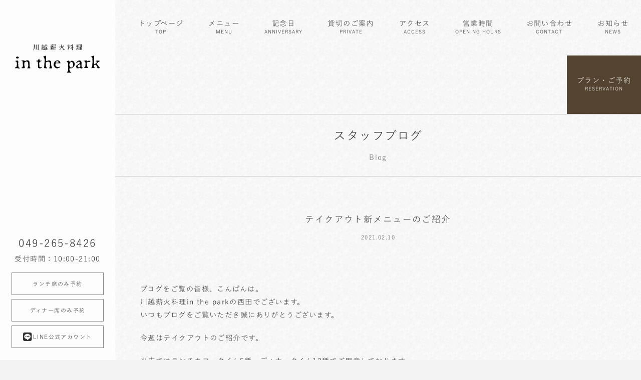

--- FILE ---
content_type: text/html; charset=UTF-8
request_url: https://restaurant-inthepark.com/blog/20210210/930/
body_size: 57549
content:
<!DOCTYPE html>
<html lang="ja">

<head>
  <meta charset="utf-8">
  
  <meta name="viewport" content="width=device-width, initial-scale=1">

      <link rel="stylesheet" href="https://cdn.jsdelivr.net/gh/fancyapps/fancybox@3.5.7/dist/jquery.fancybox.min.css">  <link rel="stylesheet" href="https://restaurant-inthepark.com/wp-content/themes/inthepark/css/reset.css">
  <link rel="stylesheet" href="https://restaurant-inthepark.com/wp-content/themes/inthepark/style.min.css?=v202512">
  
  <link rel="stylesheet" href="https://use.fontawesome.com/releases/v6.4.0/css/all.css">
        <style>
      #container {
        animation-name: PageAnimeAppear;
        animation-duration: 1s;
        animation-delay: 0.8s;
        animation-fill-mode: forwards;
        opacity: 0;
      }

      @keyframes PageAnimeAppear {
        0% {
          opacity: 0;
        }

        100% {
          opacity: 1;
        }
      }
    </style>
    <link rel="apple-touch-icon" sizes="180x180" href="https://restaurant-inthepark.com/wp-content/themes/inthepark/img/apple-touch-icon.png">
  <link rel="icon" type="image/png" sizes="32x32" href="https://restaurant-inthepark.com/wp-content/themes/inthepark/img/favicon-32x32.png">
  <link rel="icon" type="image/png" sizes="16x16" href="https://restaurant-inthepark.com/wp-content/themes/inthepark/img/favicon-16x16.png">
  <link rel="mask-icon" href="https://restaurant-inthepark.com/wp-content/themes/inthepark/img/apple-touch-icon.png" color="#ffffff">
  <meta name="msapplication-TileColor" content="#ffffff">
  <meta name="theme-color" content="#ffffff">
  <meta name="format-detection" content="telephone=no">

  <link rel="stylesheet" href="https://morisawafonts.net/c/01KD4ND45JH7K5ECZMGJ0KBER9/mf.css">

  <!-- GTM / IP -->
  <script>
    (function(w, d, s, l, i) {
      w[l] = w[l] || [];
      w[l].push({
        'gtm.start': new Date().getTime(),
        event: 'gtm.js'
      });
      var f = d.getElementsByTagName(s)[0],
        j = d.createElement(s),
        dl = l != 'dataLayer' ? '&l=' + l : '';
      j.async = true;
      j.src =
        'https://www.googletagmanager.com/gtm.js?id=' + i + dl;
      f.parentNode.insertBefore(j, f);
    })(window, document, 'script', 'dataLayer', 'GTM-THSVHLK');
  </script>
  	<style>img:is([sizes="auto" i], [sizes^="auto," i]) { contain-intrinsic-size: 3000px 1500px }</style>
	
		<!-- All in One SEO 4.7.5.1 - aioseo.com -->
		<title>テイクアウト新メニューのご紹介 | 川越薪火料理 in the park【公式】</title>
		<meta name="robots" content="max-image-preview:large" />
		<link rel="canonical" href="https://restaurant-inthepark.com/blog/20210210/930/" />
		<meta name="generator" content="All in One SEO (AIOSEO) 4.7.5.1" />
		<meta property="og:locale" content="ja_JP" />
		<meta property="og:site_name" content="川越薪火料理 in the park" />
		<meta property="og:type" content="article" />
		<meta property="og:title" content="テイクアウト新メニューのご紹介 | 川越薪火料理 in the park【公式】" />
		<meta property="og:url" content="https://restaurant-inthepark.com/blog/20210210/930/" />
		<meta property="og:image" content="https://restaurant-inthepark.com/wp-content/uploads/2020/06/inthepark_visual.jpg" />
		<meta property="og:image:secure_url" content="https://restaurant-inthepark.com/wp-content/uploads/2020/06/inthepark_visual.jpg" />
		<meta property="og:image:width" content="1280" />
		<meta property="og:image:height" content="1000" />
		<meta property="article:published_time" content="2021-02-10T00:00:00+00:00" />
		<meta property="article:modified_time" content="2021-02-09T04:13:58+00:00" />
		<meta name="twitter:card" content="summary" />
		<meta name="twitter:title" content="テイクアウト新メニューのご紹介 | 川越薪火料理 in the park【公式】" />
		<meta name="twitter:image" content="https://restaurant-inthepark.com/wp-content/uploads/2020/06/inthepark_visual.jpg" />
		<script type="application/ld+json" class="aioseo-schema">
			{"@context":"https:\/\/schema.org","@graph":[{"@type":"Article","@id":"https:\/\/restaurant-inthepark.com\/blog\/20210210\/930\/#article","name":"\u30c6\u30a4\u30af\u30a2\u30a6\u30c8\u65b0\u30e1\u30cb\u30e5\u30fc\u306e\u3054\u7d39\u4ecb | \u5ddd\u8d8a\u85aa\u706b\u6599\u7406 in the park\u3010\u516c\u5f0f\u3011","headline":"\u30c6\u30a4\u30af\u30a2\u30a6\u30c8\u65b0\u30e1\u30cb\u30e5\u30fc\u306e\u3054\u7d39\u4ecb","author":{"@id":"https:\/\/restaurant-inthepark.com\/author\/yu-baba\/#author"},"publisher":{"@id":"https:\/\/restaurant-inthepark.com\/#organization"},"image":{"@type":"ImageObject","url":"https:\/\/restaurant-inthepark.com\/wp-content\/uploads\/2021\/02\/ed23d498a25a9761ff1cd536c027b658-1.png","@id":"https:\/\/restaurant-inthepark.com\/blog\/20210210\/930\/#articleImage","width":468,"height":340},"datePublished":"2021-02-10T09:00:00+09:00","dateModified":"2021-02-09T13:13:58+09:00","inLanguage":"ja","mainEntityOfPage":{"@id":"https:\/\/restaurant-inthepark.com\/blog\/20210210\/930\/#webpage"},"isPartOf":{"@id":"https:\/\/restaurant-inthepark.com\/blog\/20210210\/930\/#webpage"},"articleSection":"\u672a\u5206\u985e"},{"@type":"BreadcrumbList","@id":"https:\/\/restaurant-inthepark.com\/blog\/20210210\/930\/#breadcrumblist","itemListElement":[{"@type":"ListItem","@id":"https:\/\/restaurant-inthepark.com\/#listItem","position":1,"name":"\u5bb6","item":"https:\/\/restaurant-inthepark.com\/","nextItem":"https:\/\/restaurant-inthepark.com\/blog\/20210210\/930\/#listItem"},{"@type":"ListItem","@id":"https:\/\/restaurant-inthepark.com\/blog\/20210210\/930\/#listItem","position":2,"name":"\u30c6\u30a4\u30af\u30a2\u30a6\u30c8\u65b0\u30e1\u30cb\u30e5\u30fc\u306e\u3054\u7d39\u4ecb","previousItem":"https:\/\/restaurant-inthepark.com\/#listItem"}]},{"@type":"Organization","@id":"https:\/\/restaurant-inthepark.com\/#organization","name":"\u5ddd\u8d8a\u85aa\u706b\u6599\u7406 in the park\u3010\u516c\u5f0f\u3011","url":"https:\/\/restaurant-inthepark.com\/"},{"@type":"Person","@id":"https:\/\/restaurant-inthepark.com\/author\/yu-baba\/#author","url":"https:\/\/restaurant-inthepark.com\/author\/yu-baba\/","name":"BabaYuichi","image":{"@type":"ImageObject","@id":"https:\/\/restaurant-inthepark.com\/blog\/20210210\/930\/#authorImage","url":"https:\/\/secure.gravatar.com\/avatar\/e3205556d391b8cff81454675bd8d9d56ed4c7108f11339c05a41f780d60865f?s=96&d=mm&r=g","width":96,"height":96,"caption":"BabaYuichi"}},{"@type":"WebPage","@id":"https:\/\/restaurant-inthepark.com\/blog\/20210210\/930\/#webpage","url":"https:\/\/restaurant-inthepark.com\/blog\/20210210\/930\/","name":"\u30c6\u30a4\u30af\u30a2\u30a6\u30c8\u65b0\u30e1\u30cb\u30e5\u30fc\u306e\u3054\u7d39\u4ecb | \u5ddd\u8d8a\u85aa\u706b\u6599\u7406 in the park\u3010\u516c\u5f0f\u3011","inLanguage":"ja","isPartOf":{"@id":"https:\/\/restaurant-inthepark.com\/#website"},"breadcrumb":{"@id":"https:\/\/restaurant-inthepark.com\/blog\/20210210\/930\/#breadcrumblist"},"author":{"@id":"https:\/\/restaurant-inthepark.com\/author\/yu-baba\/#author"},"creator":{"@id":"https:\/\/restaurant-inthepark.com\/author\/yu-baba\/#author"},"datePublished":"2021-02-10T09:00:00+09:00","dateModified":"2021-02-09T13:13:58+09:00"},{"@type":"WebSite","@id":"https:\/\/restaurant-inthepark.com\/#website","url":"https:\/\/restaurant-inthepark.com\/","name":"\u5ddd\u8d8a\u85aa\u706b\u6599\u7406 in the park\u3010\u516c\u5f0f\u3011","inLanguage":"ja","publisher":{"@id":"https:\/\/restaurant-inthepark.com\/#organization"}}]}
		</script>
		<!-- All in One SEO -->

<link rel='stylesheet' id='wp-block-library-css' href='https://restaurant-inthepark.com/wp-includes/css/dist/block-library/style.min.css?ver=6.8.3' type='text/css' media='all' />
<style id='classic-theme-styles-inline-css' type='text/css'>
/*! This file is auto-generated */
.wp-block-button__link{color:#fff;background-color:#32373c;border-radius:9999px;box-shadow:none;text-decoration:none;padding:calc(.667em + 2px) calc(1.333em + 2px);font-size:1.125em}.wp-block-file__button{background:#32373c;color:#fff;text-decoration:none}
</style>
<style id='global-styles-inline-css' type='text/css'>
:root{--wp--preset--aspect-ratio--square: 1;--wp--preset--aspect-ratio--4-3: 4/3;--wp--preset--aspect-ratio--3-4: 3/4;--wp--preset--aspect-ratio--3-2: 3/2;--wp--preset--aspect-ratio--2-3: 2/3;--wp--preset--aspect-ratio--16-9: 16/9;--wp--preset--aspect-ratio--9-16: 9/16;--wp--preset--color--black: #000000;--wp--preset--color--cyan-bluish-gray: #abb8c3;--wp--preset--color--white: #ffffff;--wp--preset--color--pale-pink: #f78da7;--wp--preset--color--vivid-red: #cf2e2e;--wp--preset--color--luminous-vivid-orange: #ff6900;--wp--preset--color--luminous-vivid-amber: #fcb900;--wp--preset--color--light-green-cyan: #7bdcb5;--wp--preset--color--vivid-green-cyan: #00d084;--wp--preset--color--pale-cyan-blue: #8ed1fc;--wp--preset--color--vivid-cyan-blue: #0693e3;--wp--preset--color--vivid-purple: #9b51e0;--wp--preset--gradient--vivid-cyan-blue-to-vivid-purple: linear-gradient(135deg,rgba(6,147,227,1) 0%,rgb(155,81,224) 100%);--wp--preset--gradient--light-green-cyan-to-vivid-green-cyan: linear-gradient(135deg,rgb(122,220,180) 0%,rgb(0,208,130) 100%);--wp--preset--gradient--luminous-vivid-amber-to-luminous-vivid-orange: linear-gradient(135deg,rgba(252,185,0,1) 0%,rgba(255,105,0,1) 100%);--wp--preset--gradient--luminous-vivid-orange-to-vivid-red: linear-gradient(135deg,rgba(255,105,0,1) 0%,rgb(207,46,46) 100%);--wp--preset--gradient--very-light-gray-to-cyan-bluish-gray: linear-gradient(135deg,rgb(238,238,238) 0%,rgb(169,184,195) 100%);--wp--preset--gradient--cool-to-warm-spectrum: linear-gradient(135deg,rgb(74,234,220) 0%,rgb(151,120,209) 20%,rgb(207,42,186) 40%,rgb(238,44,130) 60%,rgb(251,105,98) 80%,rgb(254,248,76) 100%);--wp--preset--gradient--blush-light-purple: linear-gradient(135deg,rgb(255,206,236) 0%,rgb(152,150,240) 100%);--wp--preset--gradient--blush-bordeaux: linear-gradient(135deg,rgb(254,205,165) 0%,rgb(254,45,45) 50%,rgb(107,0,62) 100%);--wp--preset--gradient--luminous-dusk: linear-gradient(135deg,rgb(255,203,112) 0%,rgb(199,81,192) 50%,rgb(65,88,208) 100%);--wp--preset--gradient--pale-ocean: linear-gradient(135deg,rgb(255,245,203) 0%,rgb(182,227,212) 50%,rgb(51,167,181) 100%);--wp--preset--gradient--electric-grass: linear-gradient(135deg,rgb(202,248,128) 0%,rgb(113,206,126) 100%);--wp--preset--gradient--midnight: linear-gradient(135deg,rgb(2,3,129) 0%,rgb(40,116,252) 100%);--wp--preset--font-size--small: 13px;--wp--preset--font-size--medium: 20px;--wp--preset--font-size--large: 36px;--wp--preset--font-size--x-large: 42px;--wp--preset--spacing--20: 0.44rem;--wp--preset--spacing--30: 0.67rem;--wp--preset--spacing--40: 1rem;--wp--preset--spacing--50: 1.5rem;--wp--preset--spacing--60: 2.25rem;--wp--preset--spacing--70: 3.38rem;--wp--preset--spacing--80: 5.06rem;--wp--preset--shadow--natural: 6px 6px 9px rgba(0, 0, 0, 0.2);--wp--preset--shadow--deep: 12px 12px 50px rgba(0, 0, 0, 0.4);--wp--preset--shadow--sharp: 6px 6px 0px rgba(0, 0, 0, 0.2);--wp--preset--shadow--outlined: 6px 6px 0px -3px rgba(255, 255, 255, 1), 6px 6px rgba(0, 0, 0, 1);--wp--preset--shadow--crisp: 6px 6px 0px rgba(0, 0, 0, 1);}:where(.is-layout-flex){gap: 0.5em;}:where(.is-layout-grid){gap: 0.5em;}body .is-layout-flex{display: flex;}.is-layout-flex{flex-wrap: wrap;align-items: center;}.is-layout-flex > :is(*, div){margin: 0;}body .is-layout-grid{display: grid;}.is-layout-grid > :is(*, div){margin: 0;}:where(.wp-block-columns.is-layout-flex){gap: 2em;}:where(.wp-block-columns.is-layout-grid){gap: 2em;}:where(.wp-block-post-template.is-layout-flex){gap: 1.25em;}:where(.wp-block-post-template.is-layout-grid){gap: 1.25em;}.has-black-color{color: var(--wp--preset--color--black) !important;}.has-cyan-bluish-gray-color{color: var(--wp--preset--color--cyan-bluish-gray) !important;}.has-white-color{color: var(--wp--preset--color--white) !important;}.has-pale-pink-color{color: var(--wp--preset--color--pale-pink) !important;}.has-vivid-red-color{color: var(--wp--preset--color--vivid-red) !important;}.has-luminous-vivid-orange-color{color: var(--wp--preset--color--luminous-vivid-orange) !important;}.has-luminous-vivid-amber-color{color: var(--wp--preset--color--luminous-vivid-amber) !important;}.has-light-green-cyan-color{color: var(--wp--preset--color--light-green-cyan) !important;}.has-vivid-green-cyan-color{color: var(--wp--preset--color--vivid-green-cyan) !important;}.has-pale-cyan-blue-color{color: var(--wp--preset--color--pale-cyan-blue) !important;}.has-vivid-cyan-blue-color{color: var(--wp--preset--color--vivid-cyan-blue) !important;}.has-vivid-purple-color{color: var(--wp--preset--color--vivid-purple) !important;}.has-black-background-color{background-color: var(--wp--preset--color--black) !important;}.has-cyan-bluish-gray-background-color{background-color: var(--wp--preset--color--cyan-bluish-gray) !important;}.has-white-background-color{background-color: var(--wp--preset--color--white) !important;}.has-pale-pink-background-color{background-color: var(--wp--preset--color--pale-pink) !important;}.has-vivid-red-background-color{background-color: var(--wp--preset--color--vivid-red) !important;}.has-luminous-vivid-orange-background-color{background-color: var(--wp--preset--color--luminous-vivid-orange) !important;}.has-luminous-vivid-amber-background-color{background-color: var(--wp--preset--color--luminous-vivid-amber) !important;}.has-light-green-cyan-background-color{background-color: var(--wp--preset--color--light-green-cyan) !important;}.has-vivid-green-cyan-background-color{background-color: var(--wp--preset--color--vivid-green-cyan) !important;}.has-pale-cyan-blue-background-color{background-color: var(--wp--preset--color--pale-cyan-blue) !important;}.has-vivid-cyan-blue-background-color{background-color: var(--wp--preset--color--vivid-cyan-blue) !important;}.has-vivid-purple-background-color{background-color: var(--wp--preset--color--vivid-purple) !important;}.has-black-border-color{border-color: var(--wp--preset--color--black) !important;}.has-cyan-bluish-gray-border-color{border-color: var(--wp--preset--color--cyan-bluish-gray) !important;}.has-white-border-color{border-color: var(--wp--preset--color--white) !important;}.has-pale-pink-border-color{border-color: var(--wp--preset--color--pale-pink) !important;}.has-vivid-red-border-color{border-color: var(--wp--preset--color--vivid-red) !important;}.has-luminous-vivid-orange-border-color{border-color: var(--wp--preset--color--luminous-vivid-orange) !important;}.has-luminous-vivid-amber-border-color{border-color: var(--wp--preset--color--luminous-vivid-amber) !important;}.has-light-green-cyan-border-color{border-color: var(--wp--preset--color--light-green-cyan) !important;}.has-vivid-green-cyan-border-color{border-color: var(--wp--preset--color--vivid-green-cyan) !important;}.has-pale-cyan-blue-border-color{border-color: var(--wp--preset--color--pale-cyan-blue) !important;}.has-vivid-cyan-blue-border-color{border-color: var(--wp--preset--color--vivid-cyan-blue) !important;}.has-vivid-purple-border-color{border-color: var(--wp--preset--color--vivid-purple) !important;}.has-vivid-cyan-blue-to-vivid-purple-gradient-background{background: var(--wp--preset--gradient--vivid-cyan-blue-to-vivid-purple) !important;}.has-light-green-cyan-to-vivid-green-cyan-gradient-background{background: var(--wp--preset--gradient--light-green-cyan-to-vivid-green-cyan) !important;}.has-luminous-vivid-amber-to-luminous-vivid-orange-gradient-background{background: var(--wp--preset--gradient--luminous-vivid-amber-to-luminous-vivid-orange) !important;}.has-luminous-vivid-orange-to-vivid-red-gradient-background{background: var(--wp--preset--gradient--luminous-vivid-orange-to-vivid-red) !important;}.has-very-light-gray-to-cyan-bluish-gray-gradient-background{background: var(--wp--preset--gradient--very-light-gray-to-cyan-bluish-gray) !important;}.has-cool-to-warm-spectrum-gradient-background{background: var(--wp--preset--gradient--cool-to-warm-spectrum) !important;}.has-blush-light-purple-gradient-background{background: var(--wp--preset--gradient--blush-light-purple) !important;}.has-blush-bordeaux-gradient-background{background: var(--wp--preset--gradient--blush-bordeaux) !important;}.has-luminous-dusk-gradient-background{background: var(--wp--preset--gradient--luminous-dusk) !important;}.has-pale-ocean-gradient-background{background: var(--wp--preset--gradient--pale-ocean) !important;}.has-electric-grass-gradient-background{background: var(--wp--preset--gradient--electric-grass) !important;}.has-midnight-gradient-background{background: var(--wp--preset--gradient--midnight) !important;}.has-small-font-size{font-size: var(--wp--preset--font-size--small) !important;}.has-medium-font-size{font-size: var(--wp--preset--font-size--medium) !important;}.has-large-font-size{font-size: var(--wp--preset--font-size--large) !important;}.has-x-large-font-size{font-size: var(--wp--preset--font-size--x-large) !important;}
:where(.wp-block-post-template.is-layout-flex){gap: 1.25em;}:where(.wp-block-post-template.is-layout-grid){gap: 1.25em;}
:where(.wp-block-columns.is-layout-flex){gap: 2em;}:where(.wp-block-columns.is-layout-grid){gap: 2em;}
:root :where(.wp-block-pullquote){font-size: 1.5em;line-height: 1.6;}
</style>
<link rel='stylesheet' id='wp-pagenavi-css' href='https://restaurant-inthepark.com/wp-content/plugins/wp-pagenavi/pagenavi-css.css?ver=2.70' type='text/css' media='all' />
<script type="text/javascript" src="https://restaurant-inthepark.com/wp-includes/js/jquery/jquery.min.js?ver=3.7.1" id="jquery-core-js"></script>
<script type="text/javascript" src="https://restaurant-inthepark.com/wp-includes/js/jquery/jquery-migrate.min.js?ver=3.4.1" id="jquery-migrate-js"></script>
<link rel="EditURI" type="application/rsd+xml" title="RSD" href="https://restaurant-inthepark.com/xmlrpc.php?rsd" />
<link rel='shortlink' href='https://restaurant-inthepark.com/?p=930' />
<style type="text/css">.broken_link, a.broken_link {
	text-decoration: line-through;
}</style></head>

<body class="wp-singular post-template-default single single-post postid-930 single-format-standard wp-theme-inthepark">
  <noscript><iframe src="https://www.googletagmanager.com/ns.html?id=GTM-THSVHLK" height="0" width="0" style="display:none;visibility:hidden"></iframe></noscript>
    <div id="container">
        <header id="header">

      <div class="header-area">
        <h1><a href="/"><span>川越薪火料理 in the park【公式】</span><svg version="1.1" class="svganime" id="logo" xmlns="http://www.w3.org/2000/svg" xmlns:xlink="http://www.w3.org/1999/xlink" x="0px" y="0px" width="221px" height="73.6px" viewBox="0 0 221 73.6" style="enable-background:new 0 0 221 73.6;" xml:space="preserve">
              <defs>
              </defs>
              <g>
                <path class="st0" d="M46.9,15.3c1.7-1.9,2.3-4.1,2.3-8.4c0-4.7,0-5.4-0.1-6.3c1.9,0.2,2.2,0.3,2.2,0.5c0,0.2-0.1,0.3-0.7,0.5v5.1
		c0,4.8-1,6.8-3.4,8.7L46.9,15.3z M55.5,3.9c0,6.9,0.1,8.7,0.1,9.3c0,0.3-0.5,0.6-1.1,0.6c-0.2,0-0.4-0.1-0.4-0.3
		c0-0.7,0.1-2.5,0.1-9.6c0-1.5,0-2.2-0.1-2.8c1.8,0.2,2.1,0.3,2.1,0.5c0,0.2-0.1,0.3-0.7,0.5V3.9z M60.7,3.7
		c0,8.4,0.1,10.2,0.1,10.9c0,0.3-0.6,0.6-1.1,0.6c-0.3,0-0.4-0.1-0.4-0.3c0-0.6,0.1-2.7,0.1-11.2c0-1.6,0-2.2-0.1-2.9
		c1.9,0.2,2.1,0.3,2.1,0.5c0,0.2-0.1,0.3-0.7,0.5V3.7z" />
                <path class="st0" d="M73.3,6.5c0,0.2-0.1,0.3-0.3,0.4V9h0.6c0.3-0.3,0.5-0.6,0.9-1c1.3,1.1,1.3,1.2,1.3,1.3c0,0.1-0.1,0.2-0.3,0.2H73v3.5
		c1.2,0.5,2.8,0.6,5.2,0.6c2.6,0,4.1-0.1,6.1-0.3v0.3c-0.5,0.2-0.8,0.6-0.9,1.1C81.9,15,80.6,15,78.1,15c-4.9,0-6.6-0.8-8-3.7
		c-0.3,1.3-0.8,2.4-1.5,3.5l-0.3-0.1c0.6-1.9,0.9-3.9,1-6.8c1.6,0.2,1.8,0.3,1.8,0.6c0,0.2-0.1,0.3-0.6,0.5
		c-0.1,0.6-0.1,1.2-0.3,1.7c0.4,0.6,0.8,1.2,1.4,1.7V6.5h-1.7l-1.5,0.1V5.9L70.1,6h1.6V3.4h-1.5l-1.5,0.1V2.8l1.5,0.1h1.5V2.3
		c0-1.1,0-1.6-0.1-2.3c1.6,0.2,1.8,0.3,1.8,0.5c0,0.1-0.1,0.3-0.6,0.5v2h0.6c0.3-0.3,0.5-0.6,0.9-1c1.3,1,1.3,1.1,1.3,1.3
		c0,0.1-0.1,0.2-0.2,0.2h-2.6V6h0.7c0.3-0.3,0.5-0.6,0.9-1c1.4,1,1.4,1.2,1.4,1.3c0,0.1-0.1,0.2-0.3,0.2H73.3z M77.6,9.7
		c0.6-0.2,1.3-0.4,1.9-0.7l0.1,0.2c-1.5,0.9-2.9,1.7-4.2,2.2c0,0.4-0.2,0.5-0.3,0.5c-0.2,0-0.3-0.2-0.9-1.5c0.8-0.2,1.5-0.3,2.2-0.5
		V5.8c0-1,0-1.7,0-2.5c0.9,0.3,1.3,0.5,1.5,0.6h1.3c0-0.8,0-1.6,0-2.5c0-0.6,0-0.9,0-1.4C80.7,0.2,81,0.3,81,0.5
		c0,0.1-0.1,0.3-0.6,0.5v0.5c0,0.9,0,1.7,0,2.5h1.4c0.3-0.4,0.6-0.6,0.9-1c1.4,1.1,1.4,1.2,1.4,1.3c0,0.1-0.1,0.2-0.3,0.2h-3.5
		c0.1,1.4,0.3,2.8,0.7,4.1c0.5-0.9,0.9-1.9,1.3-3C83.8,6,84,6.2,84,6.3c0,0.2-0.1,0.3-0.6,0.4c-0.4,1.1-1,2.1-1.7,3
		c0.1,0.2,0.2,0.4,0.3,0.6c0.4,0.7,0.6,0.8,0.8,0.8c0.1,0,0.2-0.1,0.4-0.3c0.1-0.2,0.3-0.6,0.6-1.2L84,9.6c-0.3,0.9-0.3,1.4-0.3,1.7
		c0,0.4,0.3,0.5,0.3,0.9c0,0.4-0.2,0.6-0.7,0.6c-0.7,0-1.5-0.5-2.2-1.8c-0.1-0.1-0.2-0.3-0.2-0.4c-1.3,1.2-3,2.1-5.1,2.6L75.5,13
		c2.1-0.8,3.7-1.8,4.8-3.3c-0.7-1.7-0.9-3.5-1-5.3h-1.5l-0.2,0.2V9.7z M81.2,0.8C82.5,1.1,83,1.6,83,2.2c0,0.4-0.2,0.7-0.6,0.7
		c-0.2,0-0.5-0.2-0.5-0.4c-0.1-0.5-0.4-1-0.8-1.3L81.2,0.8z" />
                <path class="st0" d="M94.7,8.3h-1.8l-1.5,0.1V7.7l1.5,0.1h0.9c-0.2-0.1-0.3-0.2-0.4-0.5c-0.1-0.6-0.3-1.1-0.7-1.5L93,5.5
		c1.1,0.3,1.7,0.9,1.7,1.5c0,0.3-0.2,0.6-0.4,0.7h1.4C96,7,96.3,6.2,96.5,5.4h-3.3l-1.5,0.1V4.8l1.5,0.1h1.4V4.7c0-0.6,0-1,0-1.5
		c1.6,0.1,1.9,0.3,1.9,0.4c0,0.1-0.1,0.3-0.6,0.4v0.8H97c0.3-0.3,0.5-0.5,0.8-0.9c1.2,0.9,1.3,1.1,1.3,1.2c0,0.1-0.1,0.2-0.2,0.2
		h-2.2c1.1,0.4,1.3,0.5,1.3,0.7c0,0.1-0.1,0.2-0.6,0.3c-0.3,0.5-0.7,0.9-1.2,1.4h1.3c0.3-0.3,0.5-0.6,0.9-1c1.3,1,1.4,1.1,1.4,1.3
		c0,0.1-0.1,0.2-0.3,0.2h-3.5c0,0.2-0.1,0.3-0.3,0.3v1.3h1.3c0.3-0.3,0.5-0.6,0.8-0.9c1.3,1,1.4,1.1,1.4,1.3c0,0.1-0.1,0.2-0.2,0.2
		h-3.3v0.7c1.5,0.1,2.2,0.8,2.2,1.3c0,0.4-0.2,0.7-0.6,0.7c-0.3,0-0.5-0.2-0.7-0.5c-0.2-0.5-0.5-0.9-0.9-1.2c0,2.3,0.1,2.9,0.1,3.3
		c0,0.3-0.5,0.5-0.9,0.5c-0.2,0-0.3-0.1-0.3-0.3c0-0.3,0-0.9,0-3.2c-0.9,1-1.9,1.8-3.2,2.5L91.3,14c1.2-1,2.3-2.2,3.1-3.6h-1.3
		l-1.5,0.1V9.8l1.5,0.1h1.6V8.3z M101.6,2.2c0,0.3,0,0.6,0,0.7c0,0.3-0.4,0.5-1,0.5c-0.2,0-0.3-0.1-0.3-0.3c0-0.2,0-0.5,0-0.9h-3.1
		c0,0.2,0,0.5,0,0.6c0,0.3-0.4,0.5-0.9,0.5c-0.2,0-0.3-0.1-0.3-0.3c0-0.2,0-0.4,0-0.8h-2.7l-1.7,0.1V1.6l1.7,0.1H96
		c0-0.1,0-0.1,0-0.2c0-0.6,0-0.8,0-1.3c1.6,0.1,1.8,0.3,1.8,0.4c0,0.1-0.1,0.2-0.5,0.4v0.6h3.1V1.5c0-0.6,0-0.8,0-1.3
		c1.6,0.1,1.8,0.3,1.8,0.4c0,0.1-0.1,0.2-0.5,0.4v0.5c0,0,0,0.1,0,0.1h1.9c0.3-0.4,0.6-0.8,1-1.1c1.5,1.1,1.6,1.3,1.6,1.5
		c0,0.1-0.1,0.2-0.2,0.2H101.6z M101.6,8.1c-0.1,3.7-1.7,5.9-4.8,7l-0.2-0.2c2.6-1.6,3.7-3.6,3.7-7.4c0-2,0-2.5-0.1-3.2
		c0.9,0.2,1.3,0.4,1.5,0.5c1.2-0.4,2.3-0.8,3.2-1.4c1.2,0.9,1.3,1,1.3,1.2c0,0.1-0.1,0.2-0.4,0.2c-0.1,0-0.3,0-0.6-0.1
		c-1.1,0.2-2.3,0.4-3.6,0.5l-0.2,0.2v2.1h2.4c0.3-0.3,0.6-0.7,1-1.1c1.5,1.1,1.5,1.2,1.5,1.4c0,0.1-0.1,0.2-0.2,0.2h-1.6
		c0,0.2-0.1,0.3-0.3,0.4v1.1c0,3.5,0.1,4.5,0.1,5c0,0.3-0.5,0.6-1,0.6c-0.2,0-0.4-0.1-0.4-0.3c0-0.4,0.1-1.6,0.1-5.3V8.1H101.6z" />
                <path class="st0" d="M113.6,14.9c2.6-1.2,4.6-3,5.6-5.7c0.8-2.1,1.3-4.6,1.3-8.9c1.8,0.2,2.1,0.3,2.1,0.5c0,0.2-0.1,0.3-0.7,0.5
		c0.2,1.9,0.4,3.9,1.1,5.7c1-1.1,1.9-2.2,2.7-3.7c1.5,0.8,1.7,0.9,1.7,1.1c0,0.2-0.2,0.3-0.8,0.3c-0.9,0.9-2.1,1.8-3.4,2.7
		c0.5,1.2,1.1,2.3,1.9,3.2c1,1.3,2.3,2.3,4,3.2l-0.1,0.3c0,0,0,0-0.1,0c-0.6,0-1.2,0.3-1.6,0.9c-1.4-1-2.5-2.2-3.3-3.5
		c-1.3-1.9-2-4.3-2.3-7.6c-0.2,2.3-0.6,4.1-1.3,5.7c-1.3,2.9-3.6,4.6-6.7,5.6L113.6,14.9z M116.7,4c0.6,0.9,0.9,1.8,0.9,2.6
		c0,1.3-0.6,2-1.4,2c-0.4,0-0.7-0.3-0.7-0.7c0-0.3,0.1-0.6,0.5-1.1c0.4-0.5,0.6-1,0.6-1.7c0-0.3,0-0.7-0.1-1.2L116.7,4z" />
                <path class="st0" d="M140.4,7.5c0.8,0.2,1.6,0.5,2,0.9c0.4,0.3,0.6,0.7,0.6,1c0,0.5-0.3,0.8-0.7,0.8c-0.3,0-0.5-0.2-0.6-0.5
		c-0.3-0.6-0.7-1.3-1.3-1.7c0,5.2,0.1,6.3,0.1,6.8c0,0.3-0.4,0.5-1,0.5c-0.2,0-0.4-0.1-0.4-0.3c0-0.5,0-1.4,0.1-5.4
		c-0.6,1.4-1.6,3-2.8,4.3l-0.2-0.2c1.3-2.1,2.3-4.5,2.8-7.2h-1.5l-1.3,0.1V5.9l1.3,0.1h1.7c0-0.9,0-2,0-3.1c0-1.7,0-2.2-0.1-2.8
		c1.6,0.1,1.8,0.3,1.8,0.4c0,0.1-0.1,0.3-0.6,0.5v5h1.2c0.3-0.4,0.5-0.7,0.9-1c1.2,1,1.3,1.2,1.3,1.3c0,0.1-0.1,0.2-0.3,0.2h-3.1
		L140.4,7.5z M136.6,1.5c1.5,1.1,2,2.3,2,3.1c0,0.5-0.3,0.8-0.7,0.8c-0.3,0-0.5-0.2-0.6-0.6c-0.1-1.1-0.3-2.1-0.9-3.1L136.6,1.5z
		 M140.8,5.2c0.6-1.1,1.1-2.5,1.5-4.1c1.4,0.5,1.6,0.7,1.6,0.8c0,0.2-0.1,0.3-0.6,0.3c-0.6,1.2-1.3,2.1-2.2,3.1L140.8,5.2z
		 M149.6,9.4c0.2-0.4,0.4-0.8,0.6-1.2c1.4,0.8,1.5,1,1.5,1.1c0,0.1,0,0.2-0.2,0.2l-2.2,0.4c0,3.3,0.1,4.2,0.1,4.7
		c0,0.3-0.6,0.6-1.1,0.6c-0.3,0-0.4-0.1-0.4-0.3c0-0.5,0-1.5,0.1-4.7l-4,0.8l-1.5,0.4l-0.1-0.7l1.5-0.2l4.1-0.8c0-1.7,0-3.8,0-6.8
		c0-1.5,0-2.2-0.1-2.8c1.8,0.2,2,0.3,2,0.5c0,0.2-0.1,0.3-0.7,0.5V3c0,2.8,0,4.9,0,6.5L149.6,9.4z M144.2,6c1.7,0.4,2.5,1.3,2.5,2
		c0,0.5-0.3,0.8-0.7,0.8c-0.3,0-0.5-0.2-0.6-0.6c-0.2-0.6-0.7-1.6-1.3-2L144.2,6z M144.4,1.6c1.7,0.3,2.5,1.1,2.5,1.8
		c0,0.5-0.3,0.9-0.7,0.9c-0.3,0-0.5-0.2-0.6-0.6c-0.2-0.7-0.7-1.4-1.3-1.8L144.4,1.6z" />
                <path class="st0" d="M162.2,10.5c0.9-0.4,1.7-0.8,2.6-1.2l0.1,0.3c-1.9,1.4-3.6,2.4-5.3,3.3c0,0.5-0.1,0.7-0.3,0.7c-0.2,0-0.3-0.2-1.1-1.6
		c0.9-0.3,1.8-0.6,2.6-0.9V6.7h-0.8l-1.5,0.1V6.1l1.5,0.1h0.8V2.1h-0.8l-1.5,0.1V1.5l1.5,0.1h2.5c0.3-0.3,0.6-0.6,0.9-1
		c1.3,0.9,1.4,1.1,1.4,1.3c0,0.1-0.1,0.2-0.3,0.2h-2.2c0,0.2-0.1,0.3-0.3,0.3v3.7h0.5c0.3-0.3,0.5-0.6,0.8-0.9
		c1.2,0.9,1.3,1.1,1.3,1.2c0,0.1-0.1,0.2-0.3,0.2h-2.4V10.5z M166.4,8v0.6c0,0.3-0.4,0.6-0.9,0.6c-0.3,0-0.3-0.1-0.3-0.3
		c0-0.5,0.1-2,0.1-6.2c0-0.8,0-1.5,0-2.3c0.9,0.3,1.4,0.5,1.6,0.6h5c0.3-0.6,0.4-0.7,0.6-0.7c0.2,0,0.4,0.1,0.8,0.4
		c0.5,0.4,0.5,0.5,0.5,0.6c0,0.2-0.1,0.3-0.6,0.5v1.5c0,2.7,0.1,4.2,0.1,4.8c0,0.3-0.5,0.5-1,0.5c-0.2,0-0.3-0.1-0.3-0.3V8h-2.1v2.7
		h1.5c0.3-0.4,0.6-0.7,1-1.1c1.4,1.1,1.5,1.3,1.5,1.4c0,0.1-0.1,0.2-0.3,0.2h-3.7V14h1.7c0.3-0.4,0.6-0.8,1.1-1.2
		c1.5,1.2,1.7,1.4,1.7,1.5c0,0.1-0.1,0.2-0.3,0.2h-10.5l-1.5,0.1v-0.7l1.5,0.1h5.1v-2.8h-2.7l-1.5,0.1v-0.7l1.5,0.1h2.7V8H166.4z
		 M168.5,1.5h-1.9l-0.2,0.2v2.5h2.1V1.5z M168.5,4.7h-2.1v2.8h2.1V4.7z M171.8,4.2V1.5H170c0,0.2-0.1,0.3-0.3,0.3v2.4H171.8z
		 M171.8,7.5V4.7h-2.1v2.8H171.8z" />
              </g>
              <g>
                <g>
                  <path class="st0" d="M220.3,60.4c-0.9-0.6-1.8-1.3-2.4-2.1c-0.8-1-1.5-2-2.2-3.1c-0.8-1.2-1.7-2.4-2.8-3.5c-0.4-0.4-0.7-0.8-1.1-1.2
			c-0.3-0.4,0-1.2,0.5-1.3c0.3-0.1,0.6-0.3,0.7-0.6c0-0.1,0.2-0.2,0.3-0.2c0.4-0.3,0.9-0.6,1.3-0.9c0.4-0.3,0.8-0.7,1.2-1.1
			c0.6-0.5,1.3-1,2.1-1.2c0.1,0,0.2-0.1,0.3-0.2c0.3-0.3,0.6-0.5,1-0.8c0.4-0.3,0.4-0.6,0.3-1c0-0.1-0.3-0.3-0.5-0.4
			c-0.2-0.1-0.4-0.1-0.5-0.2c-0.5-0.2-0.9-0.2-1.4-0.2c-0.6,0.1-1.2,0.1-1.7,0c-0.6-0.1-1.1-0.2-1.6-0.1c-0.4,0-0.9,0.1-1.3,0.2
			c-0.6,0.1-1.2,0.1-1.8,0.2c-0.3,0-0.6,0.1-0.9,0.2c-0.3,0.1-0.5,0.7-0.3,0.9c0.3,0.2,0.7,0.4,1.1,0.5c0.4,0.1,0.9,0.1,1.4,0.2
			c0.1,0,0.1,0.1,0.2,0.1c0.3,0.3,0.6,0.7,0.8,1c0,0.1,0,0.2,0,0.3c-0.6,0.7-1,1.6-1.9,2.2c0,0-0.1,0.1-0.1,0.1
			c-0.6,0.8-1.4,1.4-2.3,1.9c-0.1,0.1-0.3,0.2-0.3,0.3c-0.2,0.4-0.6,0.6-1,0.8c-0.1,0.1-0.3,0.2-0.4,0.3c-0.1,0.1-0.3,0.2-0.5,0.2
			c-0.4,0.1-0.7-0.1-0.9-0.4c-0.2-0.3-0.4-0.5-0.5-0.8c0-0.1,0-0.3,0-0.3c0.3-0.2,0.3-0.5,0.2-0.7c-0.2-0.4-0.2-0.7-0.2-1.1
			c0-0.3-0.1-0.7-0.1-1c-0.1-0.4-0.1-0.9,0-1.3c0.1-1.2,0.1-2.4,0.1-3.6c0-0.2,0-0.3,0.1-0.5c0.1-0.3,0.2-0.6,0.2-1
			c0-0.4,0-0.8,0-1.2c0-0.1,0-0.2-0.1-0.3c-0.4-0.5-0.2-1-0.1-1.5c0.1-0.5,0.2-1,0.2-1.5c0-0.6,0-1.1,0-1.7c0-0.3-0.2-0.6-0.2-0.9
			c0-0.4-0.1-0.9,0-1.2c0.1-0.3,0.2-0.4,0-0.7c-0.2-0.3-0.2-0.5,0-0.8c0.2-0.4,0.2-0.8-0.1-1.1c-0.3-0.3-0.7-0.4-1.1-0.6
			c0,0-0.2,0-0.2,0.1c-0.2,0.2-0.6,0.2-0.9,0.2c-0.2,0-0.3,0-0.4,0.2c-0.1,0.2-0.2,0.3-0.5,0.3c-0.3,0-0.5,0.1-0.7,0.2
			c-0.1,0.1-0.3,0.3-0.4,0.3c-0.4,0-0.7,0.2-1,0.3c-0.1,0.1-0.3,0.1-0.4,0.1c-0.8,0.1-1.5,0.4-2.1,0.8c-0.1,0.1-0.2,0.3-0.2,0.4
			c-0.1,0.4,0.5,0.8,0.9,0.8c0.4,0,0.7,0.1,1.1,0.1c0.5,0.1,0.8,0.3,1,0.7c0.1,0.4,0.4,0.8,0.6,1.1c0,0.1,0.1,0.2,0.1,0.3
			c0,0.7,0.4,1.5,0.1,2.2c-0.1,0.2,0,0.6,0,0.9c0,0.5,0,1,0,1.5c-0.1,0.6-0.1,1.2,0.2,1.8c0,0.1,0,0.3,0,0.4c0,1.6,0,3.2,0,4.8
			c0,0.2,0,0.5-0.1,0.7c-0.3,0.7-0.3,1.4-0.3,2.2c0,0.6-0.1,1.2-0.1,1.8c-0.1,0.5-0.2,1.1-0.2,1.6c0.1,1.8-0.1,3.5-0.8,5.1
			c0,0.1,0,0.1,0,0.2c0.1,0.3-0.1,0.4-0.3,0.6c-0.4,0.3-0.6,0.6-0.5,1.1c0,0.2-0.1,0.3-0.3,0.4c-0.1,0.1-0.3,0.2-0.3,0.3
			c-0.1,0.4,0.4,1,0.9,0.9c0.7-0.1,1.3-0.3,2-0.4c0.6-0.1,1.1-0.2,1.7,0c0.4,0.2,0.8,0.2,1.3,0.2c0.8,0,1.6,0.1,2.3-0.3
			c0.1,0,0.2,0,0.3,0c0.4,0,0.8,0,1.3,0c0.2,0,0.3-0.2,0.4-0.4c0,0-0.1-0.2-0.2-0.2c-0.9-0.1-1.6-0.5-2.3-1.1
			c-0.5-0.4-0.9-0.8-0.8-1.4c0-0.1,0-0.2,0-0.3c-0.1-0.5-0.2-1-0.3-1.5c0,0,0.1,0,0.1,0c0-0.4-0.1-0.7,0-1c0.3-0.6,0.5-1.3,1.1-1.7
			c0.2-0.2,0.4-0.4,0.6-0.6c1.1-0.6,2.1-0.3,3.2,0.1c0.1,0,0.1,0.1,0.1,0.1c0.4,0.5,1.1,0.8,1.2,1.4c0,0,0,0,0,0
			c0.4,0.6,0.8,1.1,1.2,1.7c0.2,0.3,0.3,0.5,0.6,0.6c0.1,0,0.2,0.2,0.2,0.3c0,0.3,0.1,0.6,0.4,0.8c0.5,0.5,0.7,1.1,0.1,1.7
			c-0.3,0.3-0.6,0.6-1.1,0.7c-0.1,0-0.2,0.1-0.2,0.1c-0.3,0.2-0.3,0.4,0,0.6c0.4,0.3,0.9,0.4,1.5,0.4c0.3,0,0.7-0.1,1,0
			c0.9,0.3,1.8,0.2,2.7,0.2c0.1,0,0.2,0,0.3-0.1c0.4-0.2,0.9-0.2,1.4-0.2c0.5,0,1-0.1,1.5-0.2c0.2,0,0.3-0.2,0.3-0.4
			C221,60.9,220.6,60.7,220.3,60.4z" />
                  <path class="st0" d="M154.9,52c0-0.7,0-1.3,0-2c0-0.3-0.1-0.6-0.2-0.8c-0.1-0.3-0.2-0.5-0.3-0.7c-0.1-0.8-0.4-1.4-0.8-2.1
			c-0.3-0.4-0.6-0.8-0.8-1.2c-0.3-0.6-0.8-0.9-1.4-1.2c-0.2-0.1-0.5-0.2-0.8-0.3c-0.2-0.1-0.5-0.3-0.7-0.5c-0.1-0.1-0.2-0.1-0.3-0.2
			c-0.6-0.1-1.1-0.3-1.7-0.4c-0.1,0-0.2,0-0.4,0c-0.7,0.1-1.5,0.3-2.2,0.4c0,0-0.1,0-0.1,0c-0.3,0.3-0.7,0.6-0.8,1
			c-0.3,0.6-0.7,1.2-1.3,1.7c-0.1,0.1-0.2,0.1-0.3,0.1c-0.3,0-1.2-0.6-1.3-0.8c-0.2-0.7-0.5-1.3-0.7-2c-0.1-0.3-0.7-0.7-1.1-0.7
			c-0.6,0.1-1.2,0.1-1.7,0.3c-1.4,0.6-2.7,1.2-4,1.8c-0.1,0.1-0.2,0.2-0.2,0.3c-0.1,0.5,0.1,0.6,0.6,0.7c0.3,0,0.6,0.1,0.9,0.2
			c0.4,0.1,0.7,0.4,0.8,0.7c0.2,0.3,0.3,0.7,0.6,1c0.4,0.3,0.5,0.7,0.6,1.1c0.1,0.4,0.4,0.9,0.6,1.3c0.2,0.4,0.2,0.8,0,1.2
			c0,0.1-0.1,0.3-0.1,0.3c0.4,0.3,0.3,0.6,0.1,1c-0.1,0.1,0,0.2,0,0.4c-0.1,0.7-0.1,1.5-0.2,2.2c-0.1,1.1-0.4,2.2,0.1,3.3
			c0.1,0.1,0,0.3,0,0.4c0.1,0.4,0.1,0.8,0.2,1.2c0.2,0.6,0.3,1.2,0.1,1.8c-0.2,0.7-0.3,1.4-0.3,2.1c0,0.5,0,1,0,1.5
			c0,0.4,0,0.9,0.3,1.2c0.1,0.1,0.1,0.3,0,0.3c-0.4,0.4-0.3,0.9-0.3,1.3c0,1,0.2,1.2-0.3,2.1c-0.1,0.1-0.2,0.2-0.3,0.3
			c-0.5,0.3-1.1,0.6-1.6,0.9c-0.1,0-0.1,0.1-0.1,0.1c-0.1,0.3-0.4,0.4-0.7,0.6c-0.3,0.2-0.4,0.5-0.1,0.7c0.5,0.5,1.1,0.8,1.9,0.8
			c1.7,0,3.4,0,5.1,0c0.2,0,0.4,0,0.6,0.1c0.3,0.2,0.7,0.3,1,0c0,0,0.1,0,0.2,0c0.7,0.1,1.4-0.1,1.9-0.5c0.1,0,0.1-0.1,0.2-0.1
			c0.4-0.2,0.5-0.4,0.1-0.7c-0.1-0.1-0.2-0.2-0.4-0.2c-0.6-0.3-1.1-0.5-1.7-0.8c-0.1-0.1-0.3-0.1-0.3-0.2c-0.3-0.5-0.8-1-0.8-1.7
			c0,0,0-0.1-0.1-0.2c-0.1-0.3-0.4,0.3-0.5,0c0-0.1,0-0.2,0-0.3c-0.4-0.5-0.3-1-0.3-1.5c0-0.2,0-0.4-0.1-0.6
			c-0.2-0.4-0.3-0.7-0.3-1.1c0-0.3,0-0.7-0.1-1c-0.3-0.8-0.3-1.4,0.5-1.9c0.6-0.4,1.2-0.7,1.9-0.7c0.9-0.1,1.9-0.1,2.9-0.1
			c0.4,0,0.7-0.1,1-0.3c0.5-0.4,1-0.7,1.5-1c0.2-0.1,0.3-0.2,0.5-0.3c0.6-0.6,1.3-1.1,2.1-1.4c0.5-0.2,0.7-0.6,0.8-1
			c0.1-0.4,0.2-0.9,0.8-1.1c0.1,0,0.2-0.1,0.3-0.2c0.3-0.4,0.5-0.9,0.8-1.3c0.2-0.4,0.4-0.8,0.3-1.2C154.9,53.2,154.9,52.6,154.9,52
			z M150.8,55.3c-0.3,1.2-0.9,2.3-1.7,3.3c-0.1,0.1-0.2,0.2-0.3,0.3c-0.8,0.6-1.6,1.2-2.6,1.5c0,0-0.1,0-0.1,0
			c-0.6-0.2-1.2-0.1-1.7-0.4c-0.3-0.2-0.5-0.5-0.8-0.8c0,0-0.1-0.1-0.1-0.1c-0.6-0.3-0.7-0.8-1-1.2c-0.5-0.9-0.9-1.9-1.3-2.8
			c-0.3-0.7-0.4-1.5-0.3-2.2c0.1-0.6,0.1-1.2,0.3-1.8c0.6-1.4,1-2.8,2.2-3.9c0.5-0.4,1-0.7,1.5-1.1c0.5-0.3,1.1-0.5,1.8-0.4
			c1.1-0.1,1.8,0.3,2.2,1.2c0.4,0.6,0.9,1.2,1.3,1.8c0.1,0.1,0.1,0.2,0.1,0.3c0,0.5,0,0.9,0.2,1.4c0.1,0.2,0.1,0.4,0.1,0.6
			c0.1,0.3,0.1,0.5,0.2,0.8c0,0.1,0.1,0.1,0.1,0.2C151,53.1,151.1,54.2,150.8,55.3z" />
                  <path class="st0" d="M175.1,60.1c-1.2,0-2.1-0.8-2.3-1.8c-0.1-0.6-0.2-1.2-0.2-1.7c0-1.8,0-3.5,0.1-5.3c0-0.7,0-1.5-0.3-2.2
			c-0.2-0.4,0.9,0.3,1.2-0.2c0.1-0.2-1-1.5-1-1.8c-0.2-0.8-0.5-1.6-0.8-2.4c0-0.1-0.1-0.1-0.1-0.2c-0.4-0.4-0.8-0.8-1.1-1.3
			c-0.2-0.3-0.4-0.5-0.8-0.6c-0.4-0.1-0.9-0.2-1.3-0.4c-0.7-0.4-1.4-0.4-2.2-0.4c-0.2,0-0.3,0.1-0.4,0.2c0,0.1-0.1,0.3-0.2,0.3
			c-0.6,0.1-1.2,0.3-1.8,0.3c-0.5,0-0.7,0.3-1,0.6c-0.2,0.2-0.3,0.4-0.6,0.5c-0.3,0.2-0.7,0.4-0.8,0.8c-0.2,0.4-0.5,0.7-0.9,0.9
			c-0.2,0.1-0.4,0.2-0.5,0.3c-0.3,0.2-0.5,0.5-0.7,0.8c-0.2,0.3-0.4,0.5-0.4,0.8c0,0.3,0.2,0.6,0.4,0.9c0.6,0.1,1.1-0.2,1.7-0.4
			c0.1,0,0.3-0.1,0.3-0.3c0.1-0.4,0.4-0.6,0.8-0.9c0.2-0.2,0.4-0.3,0.5-0.5c0.4-0.6,1-0.9,1.7-1c1-0.1,2.1-0.2,2.9,0.5
			c0.2,0.2,0.4,0.3,0.4,0.6c0,0.1,0.1,0.2,0.1,0.3c0.4,0.3,0.5,0.6,0.6,1c0.1,0.6,0.2,1.1-0.4,1.5c-0.1,0.1-0.2,0.2-0.3,0.2
			c-0.6,0.3-1,0.8-1.5,1.2c-1,0.8-2.1,1.5-3.4,2c-0.1,0-0.2,0.2-0.3,0.3c-0.5,0.7-1.2,1.2-2.1,1.6c-1.1,0.5-1.6,1.3-1.7,2.3
			c0,0.5,0,1,0,1.5c0,0.4,0.1,0.8,0.4,1.2c0.1,0.1,0.1,0.2,0.1,0.4c0.1,0.2,0.1,0.5,0.3,0.6c0.3,0.3,0.6,0.7,0.2,1
			c0.3,0.3,0.4,0.5,0.7,0.7c0.2,0.1,0.4,0.2,0.6,0.2c0.6,0,1.3-0.1,1.9-0.2c0.3,0,0.4-0.1,0.6,0.1c0.1,0.1,0.3,0.1,0.5,0.1
			c1-0.3,2.1-0.6,3.1-1.1c0.1-0.1,0.3-0.1,0.4-0.1c0.9,0.2,1.9,0.5,2.7,1c0.1,0.1,0.3,0.1,0.5,0.2c0.3,0.1,0.6,0.1,0.9,0.2
			c0.2,0,0.5,0.1,0.7,0.1c1.3,0,2.2-0.6,3-1.3c0.1-0.1,0.2-0.5,0.1-0.6C175.7,60.4,175.5,60.1,175.1,60.1z M169.7,57.4
			c-0.2,0.2-0.4,0.4-0.6,0.6c-0.1,0.1-0.2,0.3-0.2,0.4c0,0.3-0.1,0.4-0.4,0.5c-0.4,0.2-0.9,0.5-1.3,0.6c-0.5,0.2-1,0.3-1.5,0.4
			c-0.2,0-0.4-0.2-0.7-0.3c-0.2-0.1-0.4-0.2-0.7-0.2c-0.3,0-0.4-0.1-0.6-0.3c-0.3-0.3-0.4-0.7-0.7-1c-0.5-0.5-0.6-1-0.7-1.6
			c0-0.2,0-0.4,0.1-0.5c0.2-0.3,0.5-0.6,0.4-1c0-0.1,0.1-0.2,0.1-0.2c0.4-0.3,0.7-0.5,1.1-0.8c0.3-0.2,0.7-0.5,1.1-0.7
			c0.2-0.1,0.5-0.2,0.7-0.3c0.1,0,0.2-0.1,0.3-0.1c0.2-0.2,0.4-0.4,0.5-0.6c0.2-0.2,0.4-0.4,0.8-0.3c0.1,0,0.1,0,0.2,0
			c0.2-0.1,0.3-0.2,0.4-0.2c0.4,0.1,0.7,0.2,1.1,0.4c0.1,0,0,0.2,0.1,0.4c0,0-0.1,0-0.1,0c0.2,0.5,0.3,1,0.5,1.5
			c0.1,0.3,0.1,0.6,0,0.8c-0.2,0.7-0.1,1.4,0.1,2C169.9,57.2,169.9,57.3,169.7,57.4z" />
                  <path class="st0" d="M194.7,43.1c-0.2-0.1-0.4-0.3-0.6-0.4c-0.4-0.1-0.7-0.1-1.1-0.2c-0.9-0.1-1.7-0.1-2.5,0.3c-0.4,0.2-0.9,0.5-1.4,0.7
			c-0.6,0.3-1.2,0.5-1.8,0.4c-0.2,0-0.3-0.1-0.5-0.2c-0.6-0.3-0.5-0.9-0.7-1.4c-0.1-0.2-0.2-0.4-0.3-0.5c-0.8-0.2-1.7-0.3-2.4,0
			c-1.4,0.7-2.9,0.6-4.4,0.9c-0.3,0.1-0.4,0.2-0.2,0.4c0.2,0.4,0.4,0.5,1,0.6c0.4,0,0.9,0.3,1.1,0.5c0.3,0.3,0.5,0.8,0.7,1.2
			c0.1,0.1,0.1,0.2,0.2,0.3c0.4,0.1,0.5,0.4,0.4,0.7c0,0.1,0,0.1,0.1,0.2c0.2,0.4,0.4,0.9,0.6,1.3c0.2,0.4,0.2,0.7,0,1.1
			c-0.2,0.3-0.1,0.6,0,0.9c0.1,0.3,0.1,0.7,0,1c-0.2,0.9-0.3,1.8,0.1,2.6c0,0.1,0.1,0.3,0,0.3c-0.4,0.4-0.3,0.9-0.3,1.3
			c0,1-0.1,2-0.6,2.9c-0.1,0.2-0.2,0.2-0.4,0.2c-0.2,0-0.5,0-0.5,0.1c-0.2,0.5-0.6,0.7-1,1c-0.3,0.2-0.4,0.5-0.7,0.6
			c-0.4,0.2-0.3,0.5,0,0.7c0.2,0.1,0.5,0.2,0.6,0.3c0.3,0.4,0.7,0.5,1.1,0.5c1.8,0,3.5,0,5.3,0c0.1,0,0.3,0,0.4,0
			c0.4,0.2,0.8,0.1,1.3,0.1c0.7-0.1,1.1-0.4,1.7-0.7c0.3-0.1,0.3-0.4,0.1-0.6c-0.4-0.3-0.7-0.6-1.1-0.9c-0.1-0.1-0.2-0.2-0.3-0.3
			c-0.2-0.2-0.4-0.3-0.5-0.5c-0.2-0.2-0.3-0.5-0.5-0.7c-0.1-0.1-0.1-0.2-0.1-0.3c-0.1-0.5-0.1-1-0.3-1.4c-0.2-0.5-0.2-0.9-0.2-1.4
			c0-0.4,0-0.7-0.3-1.1c-0.1-0.1-0.1-0.3-0.1-0.4c0-0.4,0.1-0.9-0.1-1.2c-0.3-0.5-0.2-1.1-0.2-1.6c0-0.2-0.1-0.5-0.2-0.7
			c-0.1-0.2-0.1-0.3,0-0.4c0.1-0.1,0.2-0.3,0.2-0.4c0-0.2,0-0.4,0-0.6c0.1-0.4,0.2-0.8,0.3-1.2c0,0,0.1-0.1,0.1-0.1
			c0.7-0.4,1.4-0.8,2-1.2c0.7-0.5,1.4-0.4,2.2-0.4c0.8,0.1,1.6,0.2,2.4,0.4c0,0,0-0.1,0-0.1c0.7,0,1.3-0.1,1.9-0.6

			c0.3-0.2,0.2-0.5,0.3-0.8c0.2-0.5,0-0.8-0.3-1.2C195,43.4,194.9,43.2,194.7,43.1z" />
                </g>
                <g>
                  <path class="st0" d="M0.6,62.1c0.7,0,1.5,0.1,2.2-0.1c0.9-0.3,1.8-0.5,2.8-0.4c0.3,0,0.5,0.1,0.8,0.2c0.5,0.4,1,0.6,1.8,0.6
			c0.4,0,0.8,0.1,1.2,0.1c0.1,0,0.1,0,0.2,0c0.6,0,1.2-0.1,1.7-0.1c0.5-0.1,1.2,0,1.4-0.7c0.1-0.2,0-0.5-0.3-0.6
			c-0.8-0.2-1.6-0.3-2.2-0.8c-0.1-0.1-0.2-0.1-0.3-0.1c-0.6-0.2-0.9-0.6-0.9-1.2c0-0.1,0-0.2-0.1-0.3c-0.3-0.3-0.2-0.7-0.2-1.1
			c0-0.6,0-1.1,0-1.7c0-0.1,0-0.2-0.1-0.4c-0.5-0.8-0.6-1.6-0.1-2.5c0.1-0.1,0.1-0.3,0.1-0.4c-0.1-0.4-0.2-0.8-0.3-1.2
			c-0.3-1.2-0.4-2.3,0-3.5c0.1-0.1,0-0.3,0-0.5c0-1.2,0-2.3,0-3.5c0-0.1-0.1-0.3-0.1-0.4c-0.1-0.2-0.1-0.4-0.2-0.6
			c0-0.4-0.2-0.6-0.7-0.6c-1,0-2.1,0-3.1,0c-1.1,0-2.1,0.3-3.1,0.6c-0.5,0.2-0.8,0.8-0.5,1.3c0.3-0.1,0.7-0.2,1-0.3
			C1.8,44,2,43.9,2,44c0.4,0.3,0.9,0.6,1.3,0.9C3.6,45.2,3.8,45.6,4,46c0.5,0.7,0.7,1.4,0.7,2.2c0,0.6-0.1,1.3,0.1,1.9
			c0.3,1.4,0,2.7-0.2,4c-0.2,1.2-0.4,2.5-0.5,3.7c0,0.3-0.1,0.6-0.5,0.8c-0.8,0.4-1.6,0.9-2.4,1.2c-0.5,0.2-1,0.3-1.2,0.8
			c0,0-0.1,0-0.1,0c0,0.3,0,0.5,0,0.8c0.1,0.1,0.3,0.2,0.4,0.3C0.5,62,0.6,62.1,0.6,62.1z" />
                  <path class="st0" d="M95.2,58.2c0,0-0.1-0.1-0.1-0.1c-0.7-1.3-1.2-2.6-1.1-4c0-0.5,0.1-0.9-0.2-1.3c0,0,0-0.1,0-0.2c-0.1-0.4-0.1-0.7-0.2-1.1
			c-0.1-0.5-0.2-0.9,0.1-1.4c0.1-0.2,0.1-0.5,0-0.7c-0.3-0.5-0.3-1,0-1.6c0-0.1,0-0.2,0-0.3c0-0.2-0.1-0.4-0.1-0.6
			c0-0.4,0-0.9,0-1.3c-0.1-0.4-0.1-0.8-0.4-1.1c-0.3-0.5-0.7-0.9-1.1-1.4c-0.1-0.1-0.3-0.2-0.5-0.3c-0.2-0.1-0.5-0.1-0.7-0.2
			c-0.4-0.2-0.7-0.5-1.1-0.7c-1-0.3-2-0.4-3,0c-0.7,0.3-1.4,0.5-2.1,0.7c-0.7,0.2-1.3,0.3-1.8,0.8c0,0-0.2,0.1-0.2,0.1
			c-0.3,0-0.7,0-1,0c-0.5-0.6-1-1.1-1.6-1.8c0.4-0.2,0.3-0.4,0.2-0.8c-0.1-1-0.3-2.1,0.2-3.1c0-0.1,0-0.2,0-0.3c0-1.1,0-2.2,0-3.3
			c0-0.1,0-0.3-0.1-0.3c-0.2-0.3-0.2-0.7-0.2-1c0-0.6,0-1.1,0-1.7c0-0.3,0-0.6-0.3-1c-0.4-0.5-0.8-0.7-1.5-0.5
			c-0.5,0.2-1,0.4-1.4,0.6c-0.6,0.3-1.1,0.7-1.6,1c-0.4,0.2-0.8,0.4-1.2,0.5c-0.4,0.1-0.7,0.2-1.1,0.3c-0.3,0.1-0.2,0.3-0.1,0.4
			c0.3,0.5,0.7,0.8,1.4,0.9c0.7,0.1,1.2,0.7,1.3,1.2c0.1,0.6,0.3,1.2,0.4,1.8c0.1,0.5,0.3,1,0.4,1.5c0,0.2,0,0.4,0,0.5
			c0.1,0.6,0.4,1.2,0.5,1.9c0.1,1.3,0.1,2.6,0.1,4c0,0.1,0,0.2-0.1,0.3c-0.1,0.5-0.2,0.9-0.2,1.4c0,0.7,0.1,1.4-0.3,2
			c-0.1,0.1-0.1,0.3-0.1,0.4c-0.1,1.1-0.4,2.1-0.3,3.2c0,0.1,0,0.1,0,0.2c-0.1,0.8-0.2,1.5-0.2,2.3c0,0.6,0.2,1.3-0.1,1.9
			c0,0,0,0,0,0c-0.1,1.2-0.1,2.4-0.2,3.6c0,0.3-0.1,0.6-0.3,0.8c-0.1,0.2-0.2,0.4-0.3,0.6c-0.2,0.4,0,0.6,0.5,0.6c0.8,0,1.6,0,2.3,0
			c0.1,0,0.3,0,0.4,0.1c0.4,0.1,0.9,0.2,1.3,0.3c0.1,0,0.2,0.1,0.3,0.1c0.3,0.2,0.6,0.3,0.9,0.3c0.3,0,0.5,0,0.8,0
			c0.3,0,0.5-0.1,0.7-0.3c0.1-0.2,0.3-0.4,0.4-0.5c0.2-0.2,0.1-0.3,0-0.4c-0.2-0.3-0.3-0.5-0.4-0.8c0-0.2-0.1-0.4-0.3-0.5
			c-0.9-0.7-1.6-1.4-1.7-2.4c-0.1-1,0-2-0.1-3c0-0.4,0-0.7-0.1-1c-0.3-1-0.2-2.1-0.2-3.1c0-0.1,0-0.2,0.1-0.3
			c0.2-0.4,0.3-0.7,0.2-1.2c0-0.3,0-0.7,0-1c0-0.6,0.2-1.1,0.9-1.4c0.3-0.2,0.6-0.4,0.9-0.6c0.1-0.1,0.2-0.1,0.3-0.1
			c0.3-0.1,0.6-0.1,0.9-0.2c0.6-0.2,1.1-0.5,1.7-0.7c0.3-0.1,0.7-0.2,1-0.1c0.8,0.2,1.6,0.4,2.4,0.6c0.1,0,0.2,0.1,0.2,0.2
			c0.3,0.3,0.6,0.5,1,0.6c0.2,0,0.3,0.1,0.2,0.3c0,0.3,0.1,0.6,0.3,0.9c0.2,0.3,0.3,0.6,0.4,0.9c0.2,0.6,0.3,1.1,0.4,1.7
			c0.1,0.3,0.1,0.7,0.1,1c-0.1,1-0.3,1.9-0.3,2.9c0,1.4,0,2.7,0,4.1c0,0.8-0.2,1.5-0.8,2.1c-0.2,0.2-0.4,0.4-0.7,0.5
			c-0.4,0.2-0.7,0.5-0.8,0.9c0,0.1,0,0.2,0.1,0.2c0.2,0.1,0.4,0.2,0.7,0.2c0.9,0.1,1.8,0.2,2.6,0.3c0,0,0.1,0,0.1,0
			c0.3,0.2,0.7,0.2,1.1,0.2c0.3,0,0.5,0.1,0.8,0.1c0.3,0,0.6,0,0.8-0.1c0.3-0.1,0.5-0.2,0.8-0.4c0.5-0.3,0.8-0.9,0.6-1.3
			C95.5,59.6,95.2,58.9,95.2,58.2z" />
                  <path class="st0" d="M38.8,60.1c-0.3-0.5-0.7-1-0.9-1.6c-0.1-0.6,0-1.2,0-1.7c0-1.5,0-2.9-0.2-4.4c0-0.5-0.1-1,0.1-1.5
			c0.1-0.4,0.1-0.7-0.1-1.1c-0.1-0.3-0.1-0.7,0-1c0.2-0.4,0.2-0.8,0-1.2c-0.1-0.1-0.1-0.3-0.1-0.5c0-0.2-0.1-0.3-0.1-0.5
			c-0.1-0.2-0.1-0.4-0.1-0.6c0-0.6-0.5-1.2-0.3-1.9c0,0,0,0,0-0.1c-0.3-0.4-0.6-0.8-1-1.1c-0.3-0.3-0.7-0.4-1.1-0.6
			c-0.5-0.3-1-0.6-1.6-0.6c-0.1,0-0.3-0.1-0.4-0.1c-0.9-0.3-1.8-0.2-2.7,0.2c-0.4,0.2-0.8,0.4-1.3,0.4c-0.5,0-0.8,0.2-1.2,0.4
			c-0.5,0.3-1.1,0.5-1.6,0.7c-0.6,0.3-1.1,0.2-1.4-0.3c-0.2-0.3-0.4-0.6-0.7-0.8c-0.1-0.1-0.4-0.2-0.6-0.3c-0.2-0.1-0.4,0-0.6-0.1
			c-0.6-0.3-1.2-0.2-1.9-0.1c-1.1,0.2-2.1,0.3-3.2,0.4c-0.4,0.1-0.8,0.3-1.2,0.5c-0.1,0.1-0.1,0.3-0.1,0.5c0,0.1,0.2,0.1,0.4,0.1
			c0.3,0.1,0.6,0.1,0.9,0.2c0.3,0.1,0.6,0.3,0.8,0.3c0.3,0,0.5,0.2,0.7,0.3c0.7,0.6,0.7,1.4,0.8,2.1c0.2,0.9,0.1,1.7,0.1,2.6
			c0.1,1.3-0.3,2.7,0.2,4c0,1.5,0.3,3-0.3,4.5c0,0.1,0,0.2,0,0.3c0.1,0.5-0.3,0.9-0.6,1.3c-0.3,0.3-0.6,0.6-0.8,1
			c-0.1,0.2-0.3,0.3-0.5,0.3c-0.4,0-0.7,0-0.9,0.2c-0.3,0.2-0.4,0.8-0.1,1c0.5,0.4,1.1,0.8,1.8,0.7c0.2,0,0.4-0.2,0.6-0.2
			c0.7,0,1.5-0.2,2.2,0.1c0.3,0.1,0.6,0.1,0.9,0c0.4-0.2,0.8-0.2,1.3-0.2c0.6,0,1.1,0,1.4-0.6c0.1-0.3,0.2-0.7,0-1
			c-0.1-0.1-0.1-0.2-0.1-0.2c-0.1-0.4-0.1-0.8-0.3-1.1c-0.3-0.7-0.3-1.3-0.3-2c0-0.5,0.1-1.1-0.2-1.6C24,55.4,24,55.3,24,55.2
			c0-1.7,0-3.4,0-5.1c0-0.1,0-0.3,0.1-0.4c0.1-0.4,0.2-0.7,0.3-0.9c-0.1-1.3,0.4-2.3,1.5-2.9c1-0.5,2.1-1,3.1-1.4
			c0.4-0.1,1-0.1,1.4,0c0.4,0.1,0.8,0.4,1.2,0.6c1.3,0.7,2.2,1.6,2.3,3c0,0.4,0,0.9,0.1,1.3c0.3,1.4,0.3,2.8,0.3,4.1
			c0,0.7,0,1.5,0,2.2c-0.1,0.9-0.2,1.7-0.4,2.5c0,0.2-0.1,0.5-0.1,0.7c0,0.3,0,0.4-0.3,0.6c-0.2,0.2-0.4,0.4-0.6,0.7
			c-0.3,0.4-0.6,0.7-0.9,1.1c-0.1,0.2-0.1,0.5,0.1,0.6c0.4,0.2,0.9,0.3,1.4,0.4c0.3,0.1,0.7,0,1-0.1c0.7-0.2,1.3-0.2,1.9,0
			c0.3,0.1,0.6,0.1,0.9,0c0.4,0,0.8-0.1,1.1-0.2c0.2,0,0.5,0,0.7-0.1c0.4,0,0.6-0.2,0.6-0.5c0.1-0.5-0.1-0.9-0.5-1.2
			C39,60.3,38.9,60.2,38.8,60.1z" />
                  <path class="st0" d="M115.7,44c-0.1-0.1-0.2-0.2-0.2-0.3c-0.2-0.4-0.6-0.7-1-0.9c-0.3-0.2-0.5-0.3-0.8-0.5c-0.1-0.1-0.3-0.1-0.4-0.1
			c-0.8-0.1-1.5-0.2-2.3-0.4c-0.4-0.1-0.9-0.1-1.3,0c-0.5,0.1-1,0.1-1.5,0.2c-0.3,0-0.6,0.1-0.9,0.2c-0.5,0.2-0.9,0.5-1.4,0.7
			c-0.2,0.1-0.4,0.1-0.6,0.2c-0.3,0.2-0.5,0.4-0.8,0.7c-0.2,0.2-0.4,0.3-0.8,0.3c-0.1,0-0.2,0.2-0.2,0.2c0,0.2-0.1,0.4-0.3,0.5
			c-0.5,0.4-0.9,0.8-0.9,1.4c0,0.1-0.1,0.2-0.1,0.2c-0.7,0.5-1,1.2-1.2,2c-0.2,0.8-0.3,1.7-0.4,2.5c-0.1,0.5-0.3,1-0.3,1.5
			c-0.1,1.8,0.5,3.4,1.4,4.9c0.2,0.3,0.5,0.5,0.7,0.8c0.2,0.3,0.5,0.5,0.6,0.8c0.1,0.2,0.2,0.5,0.3,0.6c0.2,0.3,0.6,0.5,0.9,0.7
			c0.4,0.3,0.9,0.5,1.1,0.9c0,0.1,0.1,0.1,0.2,0.1c0.8,0.3,1.6,0.6,2.4,0.9c0.4,0.2,0.8,0.3,1.3,0.2c0.8-0.2,1.6-0.4,2.5-0.5
			c0.4-0.1,0.8,0,1-0.4c0,0,0.1-0.1,0.2-0.1c0.5-0.2,1-0.5,1.6-0.6c0.6-0.1,0.8-0.6,1.4-0.8c0.5-0.2,0.9-0.8,1.3-1.3
			c0.1-0.2,0.1-0.4,0-0.7c0-0.1-0.3-0.2-0.5-0.1c-0.5,0.1-1,0.2-1.3,0.4c-0.4,0.3-0.9,0.5-1.5,0.6c-0.7,0.1-1.4,0.4-2.1,0.6
			c-0.1,0-0.2,0.1-0.3,0c-1-0.2-1.9-0.4-2.7-1c-0.1-0.1-0.4-0.1-0.5-0.1c-0.1,0-0.2,0.1-0.3,0.1c-0.5-0.5-1-0.9-1.4-1.3
			c-0.4-0.4-0.8-0.9-1-1.4c-0.1-0.3-0.3-0.6-0.4-0.8c-0.4-0.5-0.6-1-0.3-1.7c0.1-0.2,0-0.5,0-0.7c-0.1-0.3-0.2-0.6-0.2-0.9
			c-0.1-0.5,0.3-1.4,0.7-1.6c0.7-0.4,1.4-0.8,2.1-1.1c0.5-0.3,1.2-0.3,1.7-0.1c0.5,0.2,0.9,0.2,1.4,0.2c0.6,0,1.1,0.1,1.7,0.1
			c0.3,0,0.6,0.1,0.9,0.1c0.2,0,0.5-0.1,0.7-0.1c0.8-0.1,1.5-0.2,2.3,0.1c0.2,0.1,0.5,0.1,0.7,0.1c0.6,0,0.8-0.1,0.8-0.6
			c0-0.6,0-1.2-0.1-1.8C117.2,46,116.6,44.9,115.7,44z M113.4,47c-0.6,0.3-1.2,0.6-1.8,0.9c-0.1-0.1-0.2-0.2-0.2-0.3
			c-0.3,0-0.6,0.1-0.9,0.1c-1.1,0-2.1,0-3.2,0c-0.1,0-0.2,0-0.3,0c-0.4-0.1-0.7-0.3-1.1-0.4c0-0.3,0-0.7-0.3-1c0,0,0-0.1,0-0.2
			c0.3-0.6,0.6-1,1.3-1.3c0.1,0,0.2-0.1,0.3-0.2c0.2-0.4,0.6-0.5,1-0.5c0.3,0,0.5-0.1,0.8-0.2c0.7-0.3,1.4-0.3,2-0.2
			c0.3,0,0.7,0.3,0.9,0.5c0.4,0.3,0.6,0.7,1,1.1c0.4,0.4,0.5,0.9,0.5,1.4C113.4,46.9,113.4,47,113.4,47z" />
                  <path class="st0" d="M62.8,49.5c0-0.5,0.2-1,0.2-1.6c0-0.6,0.3-1.1,0.6-1.6c0.3-0.4,0.5-0.9,1.1-1.1c0.2-0.1,0.4-0.3,0.6-0.4
			c0.1-0.1,0.2-0.2,0.3-0.2c0.3-0.1,0.6-0.3,0.9-0.4c0.7-0.2,1.3-0.4,2-0.6c0.1,0,0.1,0,0.2,0c0.2-0.1,0.5-0.1,0.6-0.3
			c0.1-0.2-0.1-0.3-0.3-0.4c0,0,0,0,0,0c-0.4-0.4-0.8-0.6-1.4-0.5c-0.3,0-0.6,0-0.8,0c-0.2,0-0.4,0-0.6,0.1c-0.7,0.4-1.9,0-2.1-0.6
			c-0.4-1-1-2-0.9-3.2c0-0.3-0.1-0.6-0.2-0.9c0-0.1-0.2-0.1-0.3-0.2c-0.5-0.1-0.8,0.1-1,0.5c-0.6,0.9-1.5,1.7-1.8,2.8
			c-0.1,0.2-0.2,0.4-0.3,0.5c-0.3,0.6-0.8,0.9-1.5,0.9c-0.9,0.1-1.8,0-2.7,0.4c0,0.4,0,0.8,0,1.2c0.2,0.1,0.3,0.1,0.5,0.2
			c0.1,0.1,0.3,0.1,0.5,0.2c0.3,0,0.7,0,1,0c0.3,0,0.4,0.1,0.6,0.2c0.2,0.3,0.4,0.7,0.7,0.9c0.7,0.6,0.9,1.3,0.9,2
			c0,1.3,0,2.5,0,3.8c0,0.2,0.1,0.4,0.1,0.5c0,0.4,0.2,0.9,0.1,1.3c-0.1,0.5-0.2,1-0.2,1.6c0,0.7,0,1.3,0,2c0,0.5,0.1,1.1,0.2,1.6
			c0,0.1,0,0.2,0,0.2c-0.3,0.5-0.1,0.9-0.1,1.4c0.1,0.3,0.1,0.6,0.5,0.8c0.1,0,0.1,0.1,0.1,0.1c0.3,0.4,0.8,0.6,1.2,0.9
			c0.5,0.3,1.2,0.4,1.8,0.6c1.2,0.3,2.4,0.3,3.5-0.4c0.1-0.1,0.3-0.2,0.4-0.2c0.1,0,0.2-0.1,0.2-0.1c0.2-0.1,0.5-0.2,0.7-0.3
			c0.2-0.1,0.4-0.2,0.5-0.3c0.1-0.1,0.2-0.3,0.4-0.4c0.3-0.3,0.4-0.7,0.4-1.1c-0.1-0.5-0.4-0.7-0.9-0.5c-0.6,0.2-1.1,0.4-1.7,0.6
			c-0.8,0.2-1.6,0.1-2.3-0.4c-0.6-0.4-0.9-0.9-1.2-1.5c-0.3-0.6-0.3-1.3,0-2c0.1-0.3,0.2-0.5-0.1-0.7c-0.1-0.1-0.1-0.2-0.1-0.3
			c0-0.4,0.1-0.8,0-1.1c-0.3-0.6-0.1-1.2-0.2-1.8c0-0.3-0.1-0.6-0.2-0.9c0-0.2-0.1-0.4-0.1-0.6C62.6,50.1,62.8,49.8,62.8,49.5z" />
                  <path class="st0" d="M8.3,32.3C8,32,7.6,31.9,7.2,31.9c-0.7,0-1.5,0-2.2,0c-0.2,0-0.4,0.1-0.5,0.2c-0.5,0.6-1.1,1.1-1.6,1.8
			c-0.2,0.3-0.3,0.6-0.4,1c0.1,0.2-0.1,0.5,0.3,0.6c0.3,0.1,0.4,0.2,0.4,0.5c0,0.1,0.1,0.2,0.1,0.2c0.7,0.3,1.4,0.7,2.3,0.5
			c0.6-0.1,1.2-0.2,1.8-0.2c0.3,0,0.7-0.1,1-0.2c0.1,0,1.1-0.6,1.1-0.7c0,0,0,0,0-0.1c0.1-0.2,0.1-0.5,0.2-0.7
			c0.1-0.4,0.1-0.8-0.2-1.1C9.2,33.2,8.8,32.7,8.3,32.3z" />
                </g>
              </g>
            </svg>
            <!-- <div style="font-size:.75rem;text-align:center;">2020.6.30(tue) OPEN</div> -->
          </a></h1>
      </div>
      <dl class="phone">
        <dt><a href="tel:049-265-8426" class="telhref"><span>049-265-8426</span></a></dt>
        <dd>受付時間：10:00-21:00</dd>
      </dl>
      <ul class="sns-link">
        <li><a href="https://booking.ebica.jp/webrsv/plan/e014007601/21911/379344" target="_blank" rel="noopener">ランチ席のみ予約</a></li>
        <li><a href="https://booking.ebica.jp/webrsv/plan/e014007601/21911/152953" target="_blank" rel="noopener">ディナー席のみ予約</a></li>
        <li><a href="https://lin.ee/22wW4EPNK" target="_blank" rel="noopener"><i class="fab fa-line"></i> LINE公式アカウント</a></li>
              </ul>
    </header>
    <p class="sptel"><a href="tel:049-265-8426" title="お電話" class="btn_top_tel_sp"><i class="fas fa-phone"></i></a></p>
    <div id="content-area">

      <div class="openbtn"><span></span><span>Menu</span><span></span></div>
      <div id="main-nav">
        <nav id="g-nav">
          <div id="g-nav-list">
            <ul>
			<li><a href="/">トップページ<span>TOP</span></a></li>                <li><a href="https://restaurant-inthepark.com#menu">メニュー<span>MENU</span></a></li>
				<li><a href="/anniversary/">記念日<span>ANNIVERSARY</span></a></li>
				<li><a href="/private-party/">貸切のご案内<span>PRIVATE</span></a></li>
                <li><a href="https://restaurant-inthepark.com#access">アクセス<span>ACCESS</span></a></li>
                <li><a href="#footer">営業時間<span>OPENING HOURS</span></a></li>
                <li><a href="https://restaurant-inthepark.com/contact/">お問い合わせ<span>CONTACT</span></a></li>
                  
                  <li><a href="https://restaurant-inthepark.com/news/">お知らせ<span>NEWS</span></a></li>
                    <li class="sponly"><a href="https://booking.ebica.jp/webrsv/plan_search/e014007601/21911?isfixshop=true" target="_blank">プラン・ご予約<span>RESERVATION</span></a></li>
            </ul>
          </div>
        </nav>
        <div class="circle-bg"></div>

        <p><a href="https://booking.ebica.jp/webrsv/plan_search/e014007601/21911?isfixshop=true" target="_blank">プラン・ご予約<span>RESERVATION</span></a></p>
      </div><!--/main-nav-->
      <main id="main-area">
<section>
<h2 class="heading01"><span class="title">スタッフブログ</span><span class="cap">Blog</span></h2>
<article class="inner wrapper">   
<h3 class="heading02">テイクアウト新メニューのご紹介</h3>
<time class="heading-time" datetime="2021-02-10">2021.02.10</time>
<div class="cl">

<p>ブログをご覧の皆様、こんばんは。<br>川越薪火料理in the parkの西田でございます。<br>いつもブログをご覧いただき誠にありがとうございます。</p>



<p>今週はテイクアウトのご紹介です。</p>



<p>当店ではランチカフェタイム5種、ディナータイム12種でご用意しております。</p>



<p>ランチタイムで今月から新メニューでローストビーフ丼をご用意致しました。<br>薪火で豪快に焼き上げたローストビーフにさっぱりと和風のソースでお召し上がりいただきます。</p>



<figure class="wp-block-image size-large"><img fetchpriority="high" decoding="async" width="468" height="340" src="https://restaurant-inthepark.com/wp-content/uploads/2021/02/ed23d498a25a9761ff1cd536c027b658-1.png" alt="" class="wp-image-932" srcset="https://restaurant-inthepark.com/wp-content/uploads/2021/02/ed23d498a25a9761ff1cd536c027b658-1.png 468w, https://restaurant-inthepark.com/wp-content/uploads/2021/02/ed23d498a25a9761ff1cd536c027b658-1-300x218.png 300w" sizes="(max-width: 468px) 100vw, 468px" /><figcaption>▲薪火で焼き上げたローストビーフ丼　１４０００0000ジャポネソース　1400円</figcaption></figure>



<p>また、1日15食限定でさつまいものポタージュもございます。<br>お子様にも人気な甘くて濃厚なさつまいもポタージュは一度食べたらやみつきになります。</p>



<p>ディナータイムでは埼玉県産武州和牛（A4）の薪火グリルがおすすめです。<br>薪で焼き上げることによって、家庭では味わえない肉の旨味を存分にお楽しみいただけます。<br>お肉好きには是非一度食べていただきたいメニューでございます。</p>



<figure class="wp-block-image size-large"><img decoding="async" width="612" height="408" src="https://restaurant-inthepark.com/wp-content/uploads/2021/02/84601892e7db2bd7c977bd9c07a019fb.jpg" alt="" class="wp-image-933" srcset="https://restaurant-inthepark.com/wp-content/uploads/2021/02/84601892e7db2bd7c977bd9c07a019fb.jpg 612w, https://restaurant-inthepark.com/wp-content/uploads/2021/02/84601892e7db2bd7c977bd9c07a019fb-300x200.jpg 300w" sizes="(max-width: 612px) 100vw, 612px" /><figcaption>▲はつかり醤油麹でマリネした埼玉県産武州和牛（A4）の薪火グリル　2800円</figcaption></figure>



<p>当店ではテイクアウトのメニューも多数ご用意しております。</p>



<p>皆様のお越しを、スタッフ一同、心よりお待ち申し上げております。</p>



<p>―――――――――――――――――――――――――――――――――――<br>川越薪火料理in the park</p>



<p>ゲストサービス</p>



<p>西田　絵里香</p>



<p>〒350-1123</p>



<p>埼玉県川越市脇田本町8-1U-PLACE2階</p>



<p>TEL:049-265-8426 FAX:049-265-8427</p>



<p>URL: https://restaurant-inthepark.com/</p>



<p>営業時間</p>



<p>朝食 6:30～10:00（L.O.9:30）<br>ランチ 11:00～15:00 (L.O.14:30)<br>カフェ 15:00～17:30<br>ディナー 17:30～23:00(L.O.22:00)</p>
</div>
<ul class="pn-link">
      <li class="wd50"><a href="https://restaurant-inthepark.com/blog/20210224/938/"><div class="link-date"><time datetime="2021-02-10">2021.02.10</time></div>【ディナー限定】ホワイトデーコース</a></li>
            <li class="wd50"><a href="https://restaurant-inthepark.com/blog/20210203/909/"><div class="link-date"><time datetime="2021-02-10">2021.02.10</time></div>2月ランチプリフィックスコース</a></li>
      </ul>    
</article>

<aside>
<ul class="select-year">
	<li><a href='https://restaurant-inthepark.com/2021/'>2021</a></li>
	<li><a href='https://restaurant-inthepark.com/2020/'>2020</a></li>
</ul>
</aside>
<p class="txt-center"><a href="/blog/" class="btnarrow5">スタッフブログトップへ</a></p>
</section>
</main>
<footer id="footer">
  <div class="footer-info">
    <p class="footer-logo"><a href="/"><img src="https://restaurant-inthepark.com/wp-content/themes/inthepark/img/logo.svg" alt="川越薪火料理 in the park【公式】"></a></p>
    <ul class="footer-time">
      <li>
        <dl>
          <dt>営業時間</dt>
          <dd><p><strong>朝食</strong><br />
6:30～10:00(L.O.9:30)<br />
<strong>ランチ</strong><br />
平日　11:00～15:00(L.O.14:30)<br />
土日祝 11:00～16:00(L.O.14:30)<br />
<strong>カフェ</strong><br />
15:00～17:00(L.O.16:30)※カフェは土日祝のみ営業<br />
<strong>ディナー</strong><br />
日～水17:00～21:00(L.O. 20:00)<br />
木～土17:00～22:00(L.O. 21:00)</p>
<p>＜テイクアウト＞<br />
上記営業時間で販売致します</p>
</dd>
        </dl>
      </li>
      <li>
        <dl>
          <dt>個室の有無</dt>
          <dd>半個室あり</dd>
        </dl>
      </li>
      <li>
        <dl>
          <dt>定休日</dt>
          <dd>なし</dd>
        </dl>
      </li>
      <li>
        <dl>
          <dt>お支払方法</dt>
          <dd><p>現金、クレジットカード、PayPay</p>
</dd>
        </dl>
      </li>
    </ul>
    <!--/footer-info-->
  </div>

  <div class="footer-area">
    <ul class="sns-footer">
      <li><a class="line" href="https://lin.ee/22wW4EPNK" target="_blank"><i class="fab fa-line"></i>
          <div class="tooltip">LINE</div>
        </a></li>
      <li><a class="insta" href="https://www.instagram.com/in_the_park_makibi/" target="_blank"><i class="fab fa-instagram"></i>
          <div class="tooltip">Instagram</div>
        </a></li>
      <!-- <li><a class="tw" href="https://twitter.com/pdp_restaurant" target="_blank"><i class="fab fa-twitter"></i>
          <div class="tooltip">Twitter</div>
        </a></li>
      <li><a class="fb" href="https://fb.me/pdp.restaurant" target="_blank"><i class="fab fa-facebook-square"></i>
          <div class="tooltip">Facebook</div>
        </a></li>
      <li><a class="yt" href="https://www.youtube.com/channel/UCzkIOwo_Odm5KlCJ6Wq75gg" target="_blank"><i class="fab fa-youtube"></i>
          <div class="tooltip">Youtube</div>
        </a></li> -->
    </ul>
    <ul class="footer-link">
    <li><a href="/">トップページ<span>TOP</span></a></li>      <li><a href="https://restaurant-inthepark.com#menu">メニュー<span>MENU</span></a></li>
      <li><a href="/anniversary">記念日<span>ANNIVERSARY</span></a></li>
      <li><a href="/private-party/">貸切のご案内<span>PRIVATE</span></a></li>
      <li><a href="https://restaurant-inthepark.com/news/">お知らせ<span>NEWS</span></a></li>
      <li><a href="https://restaurant-inthepark.com#access">アクセス<span>ACCESS</span></a></li>
      <li><a href="https://restaurant-inthepark.com/contact/">お問い合わせ<span>CONTACT</span></a></li>
    </ul>
    <small>&copy; <a href="https://www.positive.co.jp" target="_blank">Positive dream persons inc.</a></small>
    <p id="page-top"><a href="#"><span></span></a></p>
    <!-- <div id="notice-switch"><a href="#popupinfo" class="modal-open"><i class="fas fa-info-circle"></i> 今月のお知らせ</a></div> -->

    
    <!--/footer-area-->
  </div>
</footer>
<!--/content-area--></div>
<!--/container--></div>


<!--=============JS ===============-->
<script src="https://code.jquery.com/jquery-3.4.1.min.js" integrity="sha256-CSXorXvZcTkaix6Yvo6HppcZGetbYMGWSFlBw8HfCJo=" crossorigin="anonymous"></script>
<script src="https://cdnjs.cloudflare.com/ajax/libs/vivus/0.4.4/vivus.min.js"></script>
<script src="https://restaurant-inthepark.com/wp-content/themes/inthepark/js/common.js"></script>
<script src="https://cdnjs.cloudflare.com/ajax/libs/js-cookie/3.0.1/js.cookie.min.js"></script>
  <script src="https://cdn.jsdelivr.net/gh/fancyapps/fancybox@3.5.7/dist/jquery.fancybox.min.js"></script>
  <script>
    $('a[href$=".jpg"] ,a[href$=".png"]').attr({
      'data-fancybox': 'gallery'
    });
  </script>
<script src="https://restaurant-inthepark.com/wp-content/themes/inthepark/js/script.js"></script><script type="speculationrules">
{"prefetch":[{"source":"document","where":{"and":[{"href_matches":"\/*"},{"not":{"href_matches":["\/wp-*.php","\/wp-admin\/*","\/wp-content\/uploads\/*","\/wp-content\/*","\/wp-content\/plugins\/*","\/wp-content\/themes\/inthepark\/*","\/*\\?(.+)"]}},{"not":{"selector_matches":"a[rel~=\"nofollow\"]"}},{"not":{"selector_matches":".no-prefetch, .no-prefetch a"}}]},"eagerness":"conservative"}]}
</script>
    <script type="text/javascript">
        jQuery(document).ready(function ($) {

            for (let i = 0; i < document.forms.length; ++i) {
                let form = document.forms[i];
				if ($(form).attr("method") != "get") { $(form).append('<input type="hidden" name="ytp_biLhaDFOsTGv" value="fNtWi2VyQ." />'); }
if ($(form).attr("method") != "get") { $(form).append('<input type="hidden" name="lxXwKQ_SPuAGWn" value="*3.7iu2K" />'); }
if ($(form).attr("method") != "get") { $(form).append('<input type="hidden" name="B_IoTRZEQKwnP" value="GBXK80ND" />'); }
            }

            $(document).on('submit', 'form', function () {
				if ($(this).attr("method") != "get") { $(this).append('<input type="hidden" name="ytp_biLhaDFOsTGv" value="fNtWi2VyQ." />'); }
if ($(this).attr("method") != "get") { $(this).append('<input type="hidden" name="lxXwKQ_SPuAGWn" value="*3.7iu2K" />'); }
if ($(this).attr("method") != "get") { $(this).append('<input type="hidden" name="B_IoTRZEQKwnP" value="GBXK80ND" />'); }
                return true;
            });

            jQuery.ajaxSetup({
                beforeSend: function (e, data) {

                    if (data.type !== 'POST') return;

                    if (typeof data.data === 'object' && data.data !== null) {
						data.data.append("ytp_biLhaDFOsTGv", "fNtWi2VyQ.");
data.data.append("lxXwKQ_SPuAGWn", "*3.7iu2K");
data.data.append("B_IoTRZEQKwnP", "GBXK80ND");
                    }
                    else {
                        data.data = data.data + '&ytp_biLhaDFOsTGv=fNtWi2VyQ.&lxXwKQ_SPuAGWn=*3.7iu2K&B_IoTRZEQKwnP=GBXK80ND';
                    }
                }
            });

        });
    </script>
	</body>

</html>


--- FILE ---
content_type: text/css
request_url: https://restaurant-inthepark.com/wp-content/themes/inthepark/style.min.css?=v202512
body_size: 56184
content:
@charset "utf-8";
/* @import url("https://fonts.googleapis.com/css?family=Fredoka+One&display=swap"); */
@import url("https://fonts.googleapis.com/css2?family=PT+Sans&display=swap");
@import url('https://fonts.googleapis.com/css2?family=Noto+Sans+JP:wght@100..900&display=swap');

:root {

    /* ==========================================
       TYPOGRAPHY - FONTS
       ========================================== */
    
    --font-base: 'MFW-YuGoPr6N-Regular', sans-serif;
    --font-base-m:'MFW-YuGoPr6N-Medium', sans-serif;
    --font-base-b:'MFW-YuGoPr6N-Bold', sans-serif;

}

:where(button, [type='button'], [type='reset'], [type='submit']) {
  touch-action: manipulation;
}

@media (min-width:990.1px) {
html {
  scroll-padding-top: 100px;
}
}

body {
  background: #f3f3f3 url(img/bg_washi.png);
  background-size: 48px 48px;
  font-family: var(--font-base);
  letter-spacing: 0.1em;
  color: #333;
  font-size: 0.9rem;
  line-height: 1.85;
  -webkit-font-smoothing: antialiased;
  -moz-osx-font-smoothing: grayscale;
  -webkit-text-size-adjust: 100%;
  word-wrap: break-word;
}

* {
  box-sizing: border-box;
}

ul {
  margin: 0;
  padding: 0;
  list-style: none;
}

a {
  color: #333;
  text-decoration: none;
  outline: none;
  transition: all 0.3s;
}

img {
  max-width: 100%;
  height: auto;
}

.cl {
  overflow: hidden;
}

.txt-center {
  text-align: center;
}

/*==================================================
 Area
===================================*/

#main-area {
  margin: 0 0 100px 0;
}

#container {
  position: relative;
  overflow-x: hidden;
}

#content-area {
  width: 100%;
  padding: 0 0 0 230px;
}

@media screen and (max-width: 990px) {
  #content-area {
    padding: 0;
  }
}

.inner {
  padding: 20px 50px 50px 50px;
}

@media screen and (max-width: 768px) {
  .inner {
    padding: 30px;
  }
}

/*==================================================
 Heading
===================================*/

.heading-block {
  position: relative;
  display: flex;
  justify-content: center;
}

.heading-block h2 {
  font-family: var(--font-base-m);
}

.heading-block p {
  font-size: 4rem;
  text-transform: uppercase;
  color: #ddd;
  position: absolute;
  top: 108px;
  z-index: -1;
  letter-spacing: 0.3em;
  font-optical-sizing: auto;
  font-weight: 400;
  font-style: normal;
  font-variation-settings: "wdth" 100;
}

_:-ms-lang(x)::-ms-backdrop,
#menu .heading-block p {
  margin: 0 0 0 -2.5em;
}
_:-ms-lang(x)::-ms-backdrop,
#access .heading-block p {
  margin: 0 0 0 -3.3em;
}
_:-ms-lang(x)::-ms-backdrop,
#faq .heading-block p {
  margin: 0 0 0 -2.3em;
}

#menu h2,
#access h2,
#faq h2 {
  -ms-writing-mode: tb-rl;
  -webkit-writing-mode: vertical-rl;
  writing-mode: vertical-rl;
  text-orientation: upright;
  letter-spacing: 0.2em;
  font-size: 2rem;
  margin: 100px 0;
}

@media screen and (max-width: 990px) {
  .heading-block p {
    font-size: 2.7rem;
    top: 58px;
  }
  #menu h2,
  #access h2,
  #faq h2 {
    font-size: 1.6rem;
    margin: 50px 0;
  }
}

.heading01 {
  text-align: center;
  padding: 20px 0;
  margin: 0 0 50px 0;
  border-top: 1px solid #ccc;
  border-bottom: 1px solid #ccc;
}

.heading01 .title {
  font-size: 1.5rem;
  display: block;
}

@media screen and (max-width: 768px) {
  .heading01 .title {
    font-size: 1.2rem;
  }
}

.heading01 .cap {
  color: #666;
  font-size: 0.9rem;
}

.heading02 {
  font-size: 1.1rem;
  margin: 0 0 50px 0;
  text-align: center;
}

/*==================================================
 404
===================================*/

.error404 .inner p {
  margin: 0 0 80px 0;
  text-align: center;
}

@media screen and (max-width: 768px) {
  .error404 .inner p.desc {
    text-align: left;
  }
}

/*==================================================
 Slider
===================================*/

#slider-area {
  position: relative;
}

#slider-area .scrolldown1 {
  top: inherit;
  bottom: 0;
  z-index: 1;
}

/*==================================================
  Header
===================================*/

#header {
  position: fixed;
  top: 0;
  left: 0;
  width: 230px;
  height: 100vh;
  background: #fdfdfd;
  display: flex;
  justify-content: center;
  flex-direction: column;
}

#header h1 {
  padding: 80px 0 42px 0;
  text-align: center;
}

#header svg {
  max-width: 170px;
}

#header h1 span {
  display: none;
}

/* #header p{
    -ms-writing-mode: tb-rl;
    -webkit-writing-mode: vertical-rl;
    writing-mode: vertical-rl;
    text-orientation: upright;
    letter-spacing: 0.3em;
    font-size: 1rem;
    position: relative;
    left: 46px;
} */

#header dl {
  position: relative;
  max-width: 80%;
  left: 10%;
  text-align: center;
  margin-top: auto;
  margin-bottom: 10px;
}

#header dl dt {
  font-size: 1.3rem;
}

#header dl dd {
  font-size: 0.9rem;
}

#header .sns-link {
  position: relative;
  max-width: 80%;
  left: 10%;
  text-align: center;
  margin-bottom: 20px;
}

@keyframes rotate {
  0% {
    color: #fff;
  }
  50% {
    color: #534330;
  }
  100% {
    color: #fff;
  }
}

#header .modal-open {
  background: #508058;
  color: #fff;
  padding: 15px 10px;
  display: block;
  font-size: 0.7rem;
  width: 184px;
  margin: 10px 0;
  cursor: pointer;
  transition: all 0.3s;
}

.sptel {
  display: none;
}

#g-nav-list li,
.footer-link li {
  text-align: center;
}
#g-nav-list li a span,
.footer-link li a span,
#main-nav p a span {
  display: block;
  font-size: 0.6rem;
  position: relative;
  top: -5px;
  letter-spacing: 1px;
  
}

@media screen and (max-width: 990px) {
  #header {
    position: relative;
    width: auto;
    height: auto;
    background: none;
  }

  .top #header {
    position: absolute;
    z-index: 2;
    color: #fff;
    width: 100%;
    top: 0;
    left: 0;
    align-items: center;
  }

  #header h1 {
    padding: 90px 0 20px 0;
  }

  .top #header h1 {
    padding:300px 0 15px 0;
  }

  #header p {
    display: none;
  }

  .top #header p {
    display: block;
  }

  .top #header h1 svg path {
    fill: #fff;
  }


  #header dl {
    display: none;
  }

  .sptel {
    display: flex;
    justify-content: center;
    align-items: center;
    background: #534330;
    color: #fff;
    text-align: center;
    height: 55px;
    width: 54px;
    position: fixed;
    right: 62px;
    top: 3px;
    z-index: 3;
  }

  .sptel a {
    display: block;
    color: #fff;
  }
  .sptel i {
    transform: rotate(-4deg);
    font-size: 1.2rem;
  }

  /* #header .sns-link{
    left: 10px;
    top:20px;
     bottom:inherit;
    } */
  #header .sns-link {
    left: 10px;
    top: -4px;
    bottom: inherit;
    position: absolute;
  }

  .top #header .sns-link a {
    color: #fff;
  }
}

@media (min-width: 769px) {
  #header .sns-link li a {
    border: 1px solid #888;
    padding: 6px 3px;
    display: flex;
    font-size: 0.7rem;
    width: 184px;
    margin: 4px 0;
    transition: all 0.2s ease-in;
    height: 45px;
    justify-content: center;
    align-items: center;
    gap: .1rem;
    flex-direction: row;
  }
  #header .sns-link li a:hover {
    background: #508058;
    color: #fff;
  }
}

@media screen and (max-width: 450px) {
  #header h1 svg {
    width: 120px;
  }

  .top #header h1 svg {
    width: 160px;
  }
}

/* sns */

.sns-link li {
  display: inline-block;
  position: relative;
}

.sns-link li i {
  font-size: 1.1rem;
}

/*==================================================
 G-navi
===================================*/

#main-nav {
  display: flex;
  justify-content: flex-end;
  flex-wrap: wrap;
  align-items: center;
}

#main-nav.fixed {
  position: fixed;
  top: 0;
  width: calc(100% - 230px);
  background: #fdfdfd;
  z-index: 9;
}

#g-nav ul {
  display: flex;
}

#g-nav ul li a {
  display: block;
  padding: 34px 25px;
  position: relative;
  transition: all 0.3s;
}

#main-nav.fixed #g-nav ul li a {
  padding-top: 14px;
  padding-bottom: 14px;
}

@media screen and (max-width: 1140px) {
  #g-nav ul li a {
    padding-left: 20px;
    padding-right: 20px;
  }
}

@media screen and (max-width: 1080px) {
  #g-nav ul li a {
    padding-left: 12px;
    padding-right: 12px;
  }
}

#g-nav ul li.current a::before,
#g-nav ul li a:hover::before {
  content: "";
  /*描画位置*/
  position: absolute;
  top: 0;
  left: 50%;
  /*線の形状*/
  width: 1px;
  height: 20px;
  background: #534330;
  /*線の動き1.4秒かけて動く。永遠にループ*/
  animation: gnavipathmove 2.4s ease-in-out infinite;
  opacity: 0;
  color: #6a2e9e;
}

@media screen and (max-width: 990px) {
  #main-nav.fixed {
    position: relative;
    width: auto;
    background: transparent;
  }

  #g-nav ul {
    display: block;
    text-align: center;
  }
  #g-nav ul li a {
    padding: 15px;
    color: #fff;
  }
  #g-nav ul li.current a::before,
  #g-nav ul li a:hover::before {
    animation: none;
    left: 0;
    top: 48%;
    width: 10px;
    height: 1px;
    background: #fff;
    opacity: 1;
  }
}

/*高さ・位置・透過が変化して線が上から下に動く*/
@keyframes gnavipathmove {
  0% {
    height: 0;
    top: 0;
    opacity: 0;
  }
  30% {
    height: 20px;
    opacity: 1;
  }
  100% {
    height: 0;
    top: 30px;
    opacity: 0;
  }
}

#main-nav p a {
  background: #534330;
  color: #fff;
  padding: 37px 20px;
  text-align: center;
  display: block;
}

#main-nav.fixed p a {
  padding-top: 27px;
  padding-bottom: 27px;
}

#main-nav p a:hover {
  background: #508058;
}

@media screen and (max-width: 990px) {
  #main-nav p a {
    display: none;
    transition: all 0.5s;
    opacity: 0;
    padding: 10px 0;
    font-size: 1.2rem;
  }

  #main-nav p.reserveactive {
    display: block;
    position: fixed;
    z-index: 9999;
    bottom: 30px;
    left: 20%;
    width: 60%;
    border: 1px solid rgba(255, 255, 255, 0.8);
    animation: UpAnime 1s forwards;
  }
}

@media screen and (max-width: 420px) {
  #main-nav p.telactive {
    width: 90%;
    left: 5%;
  }
}

/*==================================================
  News
===================================*/

.more-btn {
  margin: 50px 0 0 0 !important;
  text-align: right;
}

@media screen and (max-width: 768px) {
  .more-btn {
    text-align: center;
  }
  .more-btn a,
  .more-btn span {
    display: block;
  }
}

.article-list {
  margin: 0 0 50px 0;
  padding: 0 0 50px 0;
  border-bottom: 1px solid #ccc;
}

.wp-pagenavi {
  text-align: center;
  padding: 0 0 50px 0;
}

.wp-pagenavi a,
.wp-pagenavi span {
  border: none !important;
  padding: 8px 14px !important;
  margin: 0 5px !important;
  border-radius: 20px;
}

.wp-pagenavi a:hover,
.wp-pagenavi span.current {
  border: none !important;
  background: #ddd;
}

#news-area {
  position: absolute;
  left: 0;
  bottom: 0;
  background: rgba(139, 135, 119, 0.9);
  width: 50%;
  z-index: 2;
}

@media screen and (max-width: 990px) {
  #news-area {
    position: relative;
    width: 100%;
  }
}

#news-area article .no-link,
#news-area article a {
  display: flex;
  align-items: center;
  flex-wrap: wrap;
  padding: 20px;
  color: #fff;
  border-bottom: 1px solid rgba(255, 255, 255, 0.2);
}

#news-area article:last-child .no-link,
#news-area article:last-child a {
  border: none;
}

#news-area article a:hover {
  background: #508058;
}

#news-area time {
  font-size: 0.6rem;
  padding: 0 10px 0 0;
}

#news-area h3 {
  font-size: 0.8rem;
}

/*==================================================
ボタン
===================================*/

.btnarrow5 {
  position: relative;
  border: 1px solid #555;
  padding: 8px 30px;
  display: inline-block;
  text-align: center;
  text-decoration: none;
  color: #333;
  outline: none;
  transition: all 0.2s linear;
  font-size: 0.9rem;
}
.menu-box .btnarrow5 {
  padding: 8px 3px;
  margin-right: 1rem;
}
@media (max-width: 905px) {
  .menu-box .btnarrow5 {
    min-height: auto;
    width: 100%;
    margin-top: 1rem;
  }
}

.btnarrow5:hover {
  background: #508058;
  color: #fff;
}

.btnarrow5::before {
  content: "";
  position: absolute;
  top: 50%;
  right: -26px;
  width: 40px;
  height: 1px;
  background: #508058;
  transition: all 0.2s linear;
}
.menu-box .btnarrow5::before {
  content: none;
}

/* .btnarrow5::after{
	content:"";
	position: absolute;
    top: 19%;
    right: -21px;
	width:1px;
	height:12px;
	background:#508058;
    transform:skewX(45deg);
    transition: all .2s linear;
} */

.btnarrow5:hover::before {
  right: -30px;
}

/* .btnarrow5:hover::after{
	right:-25px;
} */
.menuBtn:hover::before {
  right: 50%;
}
/* .menuBtn:hover::after{right:59%;} */

@media (min-width: 640.1px) {
.menu--cvr {
  display: flex;
  gap: 1rem;
}
}

.menu--cvr a {
  display: block;
  padding: 10px;
  background: rgba(255, 255, 255, 0.3);
  color: #333;
  border: 1px solid #ccc;
  font-size: 0.75rem;
  width: 200px;
  text-align: center;
  margin-bottom: 1rem;
}.menu--cvr a:hover {
  background: #fff;
}

/*==================================================
  Lead
===================================*/

#lead {
  position: relative;
  display: flex;
  justify-content: center;
  padding:150px 0 100px 0;
}

#lead .lead-area {
  display: flex;
  flex-direction: row-reverse;
  flex-wrap: wrap;
  justify-content: center;
}

#lead .svganimeblock {
  width: 40%;
  position: absolute;
  top: 50%;
  left: 50%;
  transform: translate(-50%, -50%);
  z-index: -1;
}

#lead .lead-heading {
  width: 65%;
}

#lead h2 {
  font-size: 1.6rem;
  letter-spacing: 0.1em;
  line-height: 2.2;
  padding: 0 0 0 30px;
  -ms-writing-mode: tb-rl;
  -webkit-writing-mode: vertical-rl;
  writing-mode: vertical-rl;
}

#lead .lead-desc {
  width: 35%;
  display: flex;
  flex-direction: row-reverse;
  height: 23em;
}

#lead .lead-desc p {
  letter-spacing: 0.1em;
  line-height: 3;
  margin: 0 0 0 30px;
  -ms-writing-mode: tb-rl;
  -webkit-writing-mode: vertical-rl;
  writing-mode: vertical-rl;
}

_:-ms-lang(x)::-ms-backdrop,
#lead .lead-btn {
  margin: 0 10em 0 0;
}

#lead .btnarrow5,
.menuBtn {
  padding: 20px 15px 40px 15px;
  -ms-writing-mode: tb-rl;
  -webkit-writing-mode: vertical-rl;
  writing-mode: vertical-rl;
}

#lead .btnarrow5::before,
.menuBtn::before {
  top: 90%;
  right: 50%;
  width: 1px;
  height: 40px;
}

#lead .btnarrow5::after,
.menuBtn::after {
  top: 105%;
  right: 60%;
}

_:-ms-lang(x),
#lead .btnarrow5::after,
.menuBtn::after {
  right: 70%;
}

@media screen and (max-width: 1020px) {
  #lead h2 {
    line-height: 1.8;
    padding: 0 0 50px 0;
    display: inline-block;
    text-align: left;
    font-size: 1.5rem;
    letter-spacing: 0.2em;
  }

  #lead .lead-desc p {
    line-height: 2.5;
  }

  #lead .svganimeblock {
    top: 22%;
    width: 220px;
  }
}

@media screen and (max-width: 920px) {
  _:-ms-lang(x)::-ms-backdrop,
  #lead .lead-btn {
    margin: 0;
  }

  #lead {
    height: auto;
    padding: 100px 0;
  }

  #lead .lead-heading {
    width: 100%;
    text-align: center;
  }

  #lead .lead-desc {
    width: 100%;
    padding: 0 30px;
    display: block;
    height: auto;
    font-size:.8rem;
  }

  #lead .lead-desc p {
    width: auto;
    margin: 0 0 30px 0;
    -ms-writing-mode: lr-tb;
    -webkit-writing-mode: horizontal-tb;
    writing-mode: horizontal-tb;
  }

  #lead .lead-desc p br {
    display: none;
  }

  #lead .btnarrow5,
  .menuBtn {
    display: block;
    padding: 8px 30px;
    width: 250px;
    margin: 0 auto;
    -ms-writing-mode: lr-tb;
    -webkit-writing-mode: horizontal-tb;
    writing-mode: horizontal-tb;
  }

  #lead .btnarrow5::after,
  .menuBtn::after {
    top: 152%;
    right: 52%;
  }
}

@media (max-width: 640px) {
  #lead h2 {
    font-size: 1.2rem;
  }
}

/*==================================================
  Menu
===================================*/

#menu {
  position: relative;
  margin: 0 0 100px 0;
}

#menu .menu-bg {
  position: relative;
  background-repeat: no-repeat;
  background-size: cover;
  background-attachment: fixed;
  width: 100%;
    padding-top:600px;
}

#menu .menu-lead {
  position: relative;
  display: flex;
  justify-content: space-between;
    align-items: center;
  flex-wrap: wrap;
  padding: 0 0 80px 0;
  margin: 0 0 100px 0;
}

@media screen and (min-width: 906px) {
#menu .menu-lead {
    padding-left:4em;
}
}

#menu .menu-lead:nth-of-type(2n) {
  flex-direction: row-reverse;
  text-align: right;
}

#menu .menu-lead::after {
  content: "";
  position: absolute;
  left: 0;
  bottom: 0;
  background: url(img/bg_lead.png) no-repeat;
  background-size: cover;
  width: 60%;
  height: 70%;
  z-index: -1;
}

#menu .menu-lead:nth-of-type(2n)::after {
  background: url(img/bg_lead02.png) no-repeat;
  background-size: cover;
  right: 0;
  left: inherit;
}

#menu .menu-lead-img {
  width: 30%;
  margin: 0 0 0 10%;
}

#menu .menu-lead:nth-of-type(2n) .menu-lead-img {
  margin: 0 10% 0 0;
}

#menu .menu-lead-area {
  width: 50%;
}

#menu .menu-lead-area h3 {
  font-family: var(--font-base-b);
  margin: 0 0 50px 0;
}
@media (min-width:640.1px){
  #menu .menu-lead-area h3 {
    font-size: 1.2rem;
  }
}

#menu .menu-lead-area h3 .cap {
  font-size: 0.9rem;
  display: block;
}

#menu .menu-lead-area p {
  margin: 0 0 30px 0;
}

#menu section.menu-detail {
  display: flex;
  justify-content: space-between;
  flex-wrap: wrap;
    align-items: flex-start;
margin-bottom: 5em;
}

#menu section.menu-detail:nth-of-type(2n) {
  flex-direction: row-reverse;
}

#menu .menu-img {
  width: 45%;
    line-height: 0;
}

#menu .menu-img-detail {
  position: relative;
}

#menu .pdf-link {
  display: flex;
  flex-wrap: wrap;
  justify-content: space-around;
  -ms-writing-mode: lr-tb;
  -webkit-writing-mode: horizontal-tb;
  writing-mode: horizontal-tb;
  width: 90%;
  margin-top: 30px;
}

#menu .pdf-link li {
  width: 48%;
  margin-bottom: 10px;
  text-align: center;
    
}

#menu .pdf-link a {
  display: block;
  padding: 10px;
  background: rgba(255, 255, 255, 0.3);
  color: #333;
  border: 1px solid #ccc;
  font-size: 0.75rem;
}

#menu .pdf-link a:hover {
  background: rgba(255, 255, 255, 0.8);
}

#menu .menu-box {
  animation-delay: 0.5s;
}
#menu .menu-box h3 {
  font-family: var(--font-base-b);
}

#menu .menu-content {
  padding-top: 2em;
  width: 50%;
  display: flex;
  justify-content: center;
  align-items: center;
  -ms-writing-mode: tb-rl;
  -webkit-writing-mode: vertical-rl;
  writing-mode: vertical-rl;
  text-orientation: upright;
}

@media screen and (max-width: 905px) {
  #menu .menu-content {
    padding-top: 0;
  }
}

#menu section.menu-detail .menu-img-detail {
  background-position: center;
  background-size: cover;
  background-repeat: no-repeat;
}

#menu .menu-content h3 {
  font-size: 1.2rem;
  margin: 0 0 0 1em;
}

#menu .menu-content p {
  height: 30em;
  line-height: 2.5;
}

@media screen and (max-width: 768px) {
  #menu .menu-bg {
    background-attachment: inherit;
      padding-top: 300px;
  }
}

@media screen and (max-width: 905px) {
  #menu .menu-lead::after,
  #menu .menu-lead:nth-of-type(2n)::after {
    right: 0;
    top: 6%;
    left: inherit;
    bottom: inherit;
    width: 60%;
    height: 34%;
    z-index: -1;
  }

  #menu .menu-lead {
    padding: 0;
    margin: 0;
  }

  #menu .menu-lead-img {
    width: 80%;
    margin: 0;
  }

  #menu .menu-lead-area {
    width: 100%;
    margin:0 0 50px 0;
    padding: 20px;
  }

  #menu .menu-img {
    width: 90%;
    margin: 0 auto 30px auto;
  }
    
.menu-img img{
    width:100%!important;
    }
  #menu .menu-content {
    width: 100%;
    -ms-writing-mode: lr-tb;
    -webkit-writing-mode: horizontal-tb;
    writing-mode: horizontal-tb;
    padding: 20px;
    flex-wrap: wrap;
  }

  #menu .menu-content h3 {
    margin: 0 0 30px 0;
    text-align: center;
  }
  #menu .menu-content p {
    height: auto;
    line-height: 1.85;
  }

  #menu .pdf-link {
    width: 100%;
    justify-content: space-between;
    font-size: 0.7rem;
  }

  /* #menu section.menu-detail {
    flex-direction: column-reverse !important;
  }
  #menu section.menu-detail:first-of-type {
    flex-direction: column !important;
  } */
}

/*==================================================
  Access
===================================*/

#access {
  position: relative;
}

#access .access-bg {
  background-repeat: no-repeat;
  background-size: cover;
  background-position: center;
  background-attachment: fixed;
  width: 100%;
  padding-top:600px;
}

#access .access-area {
  display: flex;
  justify-content: space-between;
  flex-wrap: wrap;
  background: #fff;
  box-shadow: 0 4px 4px #ccc;
  width: 90%;
  margin: 0 auto 100px auto;
}

#access .access-area .access-block {
  width: 50%;
  display: flex;
  justify-content: center;
  align-items: center;
  padding: 3em;
}

#access .access-area .access-block h3 {
  font-size: 1.2rem;
  margin: 0 0 20px 0;
}

#access .access-area .access-block p {
  margin: 0 0 40px 0;
  padding: 0 0 40px 0;
  border-bottom: 1px solid #ccc;
}

#access .access-area .access-block ul {
  list-style: disc;
  margin: 0 0 50px 1.2em;
}

#access .access-map {
  width: 50%;
}

#access .iframe-wrap {
  position: relative;
  padding-bottom: 104.65%;
  padding-top: 30px;
  height: 0;
  overflow: hidden;
  z-index: 2;
}

#access .iframe-wrap iframe,
#access .iframe-wrap object,
#access .iframe-wrap embed {
  position: absolute;
  top: 0;
  left: 0;
  width: 100%;
  height: 100%;
}

@media screen and (max-width: 1040px) {
  #access .access-area .access-block,
  #access .access-map {
    width: 100%;
  }
  #access .iframe-wrap {
    padding-bottom: 56.65%;
  }
  #access .access-area .access-block {
    padding: 40px 20px;
  }
}

@media screen and (max-width: 768px) {
  #access .access-bg {
    background-attachment: inherit;
      padding-top: 300px;
  }
}

@media (641px <= width <= 768px )  {
  #menu .menu-bg,#access .access-bg{
      height: 25vh;
      }
  #menu .menu-content p {
      max-width: 70vw;
  }

  .mc {
      margin-inline: auto;
      max-inline-size: max-content;
  }
  .mc a {
      display: block;
      max-width: 80vw;
  }
}


@media (max-width: 640px) {
  #access .access-bg {
    background-position: center;
  }
}

/* faq */

#faq {
  position: relative;
}

.accordion-area {
  width: 90%;
  margin: 0 auto 100px auto;
}

.accordion-area li {
  margin: 10px 0;
}

.accordion-area section {
  border: 1px solid #ccc;
}

.acc-title {
  position: relative;
  cursor: pointer;
  padding: 20px 20px 20px 50px;
  transition: all 0.5s ease;
}

.acc-title::before,
.acc-title::after {
  position: absolute;
  content: "";
  width: 15px;
  height: 2px;
  background-color: #ccc;
}

.acc-title::before {
  top: 48%;
  left: 15px;
  transform: rotate(0deg);
}
.acc-title::after {
  top: 48%;
  left: 15px;
  transform: rotate(90deg);
}

.acc-title.close::before {
  transform: rotate(45deg);
}

.acc-title.close::after {
  transform: rotate(-45deg);
}

.box {
  display: none;
  padding: 20px;
  margin: 20px;
  background: #eee;
}

/* reserve */

#reserve {
  position: relative;
  display: flex;
  justify-content: center;
  align-items: center;
  width: 90%;
  margin: 0 auto 100px auto;
  padding: 100px 0 0 0;
  text-align: center;
}

#reserve .scrolldown1,
#faq .scrolldown1 {
  top: -10vh;
}

#reserve h2 {
  font-size: 1.2rem;
}

#reserve .tel {
  font-size: 2vw;
  margin: 0 0 20px 0;
}

#reserve .tel-time {
  margin: 0 0 30px 0;
}

@media screen and (max-width: 990px) {
  #reserve h2 {
    font-size: 1rem;
  }
  #reserve .tel {
    font-size: 1.5rem;
  }
}

/* footer */
#footer .footer-logo {
  margin: 0 30px 30px 30px;
}

#footer .footer-info {
  background: #ecefef;
  padding: 40px;
  display: flex;
  justify-content: space-around;
  align-items: center;
  flex-wrap: wrap;
}

#footer .footer-time li {
  margin: 0 0 20px 0;
  font-size: 0.8rem;
}

#footer .footer-time dl {
  display: flex;
}

#footer .footer-time dt {
  width: 8em;
}

#footer .footer-time dt:after {
  content: ":";
}

#footer .footer-area {
  padding: 40px;
  background: #534330;
  color: #fff;
  text-align: center;
}

.sns-footer {
  font-size: 1.4rem;
  display: flex;
  justify-content: center;
  margin: 0 0 40px 0;
}
.sns-footer li {
  padding: 0 10px;
}
.sns-footer a {
  padding: 0 10px;
  position: relative;
  transition: all 0.15s ease;
  font-family: "PT Sans", sans-serif;
}
.sns-footer a:hover .tooltip {
  visibility: visible;
  opacity: 1;
  -webkit-transform: translate(-50%, -150%);
  transform: translate(-50%, -150%);
}
.sns-footer a:active {
  box-shadow: 0 1px 3px rgba(0, 0, 0, 0.5) inset;
}
.sns-footer a.tw .tooltip {
  background: #2b97f1;
}
.sns-footer a.tw .tooltip:after {
  border-top-color: #2b97f1;
}
.sns-footer a.line .tooltip {
  background: #43c507;
}
.sns-footer a.line .tooltip:after {
  border-top-color: #43c507;
}
.sns-footer a.fb .tooltip {
  background: #3b5a9b;
}
.sns-footer a.fb .tooltip:after {
  border-top-color: #3b5a9b;
}
.sns-footer a.insta .tooltip {
  background: #527fa6;
}
.sns-footer a.insta .tooltip:after {
  border-top-color: #527fa6;
}
.sns-footer a.yt .tooltip {
  background: #c31414;
}
.sns-footer a.yt .tooltip:after {
  border-top-color: #c31414;
}
.sns-footer a i {
  position: relative;
  top: 1px;
}
.tooltip {
  display: block;
  position: absolute;
  color: #fff;
  top: 0;
  left: 50%;
  padding: 0.8rem 1rem;
  border-radius: 4px;
  font-size: 0.8rem;
  font-weight: 700;
  opacity: 0;
  pointer-events: none;
  text-transform: uppercase;
  -webkit-transform: translate(-50%, -100%);
  transform: translate(-50%, -100%);
  -webkit-transition: all 0.3s ease;
  transition: all 0.3s ease;
  z-index: 1;
}
.tooltip:after {
  display: block;
  position: absolute;
  bottom: 1px;
  left: 50%;
  width: 0;
  height: 0;
  content: "";
  border: solid;
  border-width: 10px 10px 0 10px;
  border-color: transparent;
  -webkit-transform: translate(-50%, 100%);
  transform: translate(-50%, 100%);
}

#footer .footer-link {
  display: flex;
  justify-content: center;
  flex-wrap: wrap;
  font-size: 0.9rem;
  margin: 0 0 30px 0;
}

#footer .footer-link li {
  display: inline-block;
  margin: 0 10px;
}

#footer a {
  color: #fff;
}

#footer a:hover {
  color: #ccc;
}

#footer small {
  color: #ccc;
}

#footer #page-top span {
  position: relative;
  top: -10px;
}

#footer #page-top span::before {
  content: "";
  position: absolute;
  left: 50%;
  top: -3px;
  background: #6c6c6c;
  width: 1px;
  height: 30px;
}

#footer #page-top span::after {
  content: "";
  position: absolute;
  left: 6px;
  top: -7px;
  background: #6c6c6c;
  width: 1px;
  height: 20px;
  transform: rotate(-45deg);
}

#footer #page-top a:hover span::before,
#footer #page-top a:hover span::after {
  background: #fff;
}

@media screen and (max-width: 768px) {
  #footer a {
    line-height: 3;
    max-width: 200px;
    /* display: block; */
  }
  #footer .footer-info {
    padding: 40px 20px;
  }
  #footer .footer-time li {
    margin: 0 0 30px 0;
  }
  #footer .footer-time li:nth-of-type(2),
  #footer .footer-time li:nth-of-type(3),
  #footer .footer-time li:nth-of-type(4) {
    text-align: center;
  }
  #footer .footer-time dl {
    display: block;
  }
  #footer .footer-time dt {
    width: auto;
    text-align: center;
    font-weight: bold;
    margin: 0 0 20px 0;
  }
  #footer .footer-time dt::before,
  #footer .footer-time dt::after {
    content: "－";
    padding: 0 10px;
  }
}

#notice-switch {
  display: none;
  position: fixed;
  bottom: 10px;
  left: 10px;
  width: calc(100% - 90px);
  z-index: 2;
}
#notice-switch a {
  background: rgba(159, 185, 191, 0.8);
  color: #fff;
  padding: 15px 10px;
  display: block;
  font-size: 0.8rem;
  width: 100%;
  margin: 0;
  line-height: 30px;
  cursor: pointer;
  transition: all 0.3s;
}
#notice-switch a:hover {
  background: rgba(60, 49, 36.8);
}

/*==================================================
　Loading
===================================*/

#splash {
  position: fixed;
  width: 100%;
  height: 100%;
  z-index: 9999;
  background: #534330;
  text-align: center;
  color: #fff;
}

#splash_logo {
  position: absolute;
  top: 50%;
  left: 50%;
  transform: translate(-50%, -50%);
}

#splash_logo svg {
  width: 180px;
}

/*==================================================
　Bg slide
===================================*/

.splashbg {
  display: none;
}

body.appear .splashbg {
  display: block;
  content: "";
  position: fixed;
  z-index: 999;
  width: 100%;
  height: 100vh;
  top: 0;
  left: 0;
  transform: scaleX(0);
  background-color: #534330;
  animation-name: PageAnime;
  animation-duration: 1.2s;
  animation-timing-function: ease-in-out;
  animation-fill-mode: forwards;
}

@keyframes PageAnime {
  0% {
    transform-origin: right;
    transform: scaleX(0);
  }
  50% {
    transform-origin: right;
    transform: scaleX(1);
  }
  50.001% {
    transform-origin: left;
  }
  100% {
    transform-origin: left;
    transform: scaleX(0);
  }
}

#container {
  opacity: 0;
}

body.appear #container {
  animation-name: PageAnimeAppear;
  animation-duration: 1s;
  animation-delay: 0.8s;
  animation-fill-mode: forwards;
  opacity: 0;
}

@keyframes PageAnimeAppear {
  0% {
    opacity: 0;
  }
  100% {
    opacity: 1;
  }
}

/*=============== SVGアニメーションの指定 =================*/

#mask path {
  fill-opacity: 0;
  transition: fill-opacity 0.5s;
  fill: none;
  stroke: #fff;
}

#mask.done path {
  fill: #fff;
  fill-opacity: 1;
  stroke: none;
}

/*==================================================
Gnavi 背景拡大
===================================*/

@media screen and (max-width: 990px) {
  #g-nav.panelactive {
    position: fixed;
    z-index: 999;
    top: 0;
    width: 100%;
    height: 100vh;
  }

  .circle-bg {
    position: fixed;
    z-index: 3;
    width: 100px;
    height: 100px;
    border-radius: 50%;
    background: #534330 /*#68461c*/;
    transform: scale(0);
    bottom: -50px;
    left: calc(50% - 50px);
    transition: all 0.6s;
  }

  .circle-bg.circleactive {
    transform: scale(50);
  }

  #g-nav-list {
    display: none;
    position: fixed;
    z-index: 999;
    width: 100%;
    height: 100vh;
    overflow: auto;
    -webkit-overflow-scrolling: touch;
  }

  #g-nav.panelactive #g-nav-list {
    display: block;
  }

  #g-nav ul {
    opacity: 0;
    position: absolute;
    z-index: 999;
    top: 40%;
    left: 50%;
    transform: translate(-50%, -40%);
  }

  #g-nav.panelactive ul {
    opacity: 1;
  }

  #g-nav.panelactive ul li {
    animation-name: gnaviAnime;
    animation-duration: 1s;
    animation-delay: 0.2s;
    animation-fill-mode: forwards;
    opacity: 0;
  }
}

@keyframes gnaviAnime {
  0% {
    opacity: 0;
    transform: translateY(100px);
  }
  100% {
    opacity: 1;
    transform: translateY(0);
  }
}

/*========= Gnavi ボタン ===============*/

.openbtn {
  display: none;
}

@media screen and (max-width: 990px) {
  .openbtn {
    display: block;
    position: fixed;
    z-index: 9999;
    cursor: pointer;
    top: 3px;
    right: 3px;
    width: 55px;
    height: 55px;
    background: #534330;
  }

  .openbtn span {
    display: inline-block;
    transition: all 0.4s;
    position: absolute;
  }

  .openbtn span:nth-of-type(1),
  .openbtn span:nth-of-type(3) {
    height: 1px;
    background: #fff;
    width: 62%;
    left: 10px;
  }

  .openbtn span:nth-of-type(1) {
    top: 13px;
  }

  .openbtn span:nth-of-type(2) {
    top: 19px;
    left: 11px;
    font-size: 0.55rem;
    text-transform: uppercase;
    color: #fff;
  }

  .openbtn span:nth-of-type(3) {
    top: 41px;
  }

  .openbtn.active span:nth-of-type(1) {
    top: 22px;
    left: 18px;
    transform: translateY(6px) rotate(-45deg);
    width: 30%;
  }

  .openbtn.active span:nth-of-type(2) {
    opacity: 0;
  }

  .openbtn.active span:nth-of-type(3) {
    top: 34px;
    left: 18px;
    transform: translateY(-6px) rotate(45deg);
    width: 30%;
  }
}

/*==================================================
  線が動く
===================================*/

.scrolldown1 {
  position: absolute;
  left: 50%;
  top: 480px;
  height: 100px;
}

.scrolldown1::after {
  content: "";
  position: absolute;
  top: 0;
  width: 1px;
  height: 100px;
  background: #534330;
  animation: pathmove 2.4s ease-in-out infinite;
  opacity: 0;
}

@keyframes pathmove {
  0% {
    height: 0;
    top: 0;
    opacity: 0;
  }
  30% {
    height: 100px;
    opacity: 1;
  }
  100% {
    height: 0;
    top: 150px;
    opacity: 0;
  }
}

/*===========================================================*/
/* Page top link*/
/*===========================================================*/

#page-top a {
  display: flex;
  justify-content: center;
  align-items: center;
  width: 60px;
  height: 60px;
  color: #6c6c6c;
  border: 1px solid #6c6c6c;
  transition: all 0.3s;
}

#page-top a:hover {
  background: #777;
}

#page-top {
  position: fixed;
  right: 10px;
  z-index: 2;
bottom: 10px!important;
  opacity: 0;
  transform: translateY(100px);
}

#page-top.UpMove {
  animation: UpAnime 0.5s forwards;
}
@media screen and (max-width: 1023px) {
  #footer .notice-switch.UpMove {
    display: block;
    animation: UpAnime 0.5s forwards;
  }
  #header .sns-link {
    display: none;
  }
}
@keyframes UpAnime {
  from {
    opacity: 0;
    transform: translateY(100px);
  }
  to {
    opacity: 1;
    transform: translateY(0);
  }
}

#page-top.DownMove {
  animation: DownAnime 0.5s forwards;
}
@keyframes DownAnime {
  from {
    opacity: 1;
    transform: translateY(0);
  }
  to {
    opacity: 1;
    transform: translateY(100px);
  }
}

/*===========================================================*/
/* slick*/
/*===========================================================*/

.slick-slide{
    height: auto!important;
}

.slick-slide img{
    width:100%!important;
}

/*矢印の設定*/

.slick-prev,
.slick-next {
  position: absolute;
  z-index: 3;
  top: 42%;
  cursor: pointer;
  outline: none;
  border-top: 2px solid #fff;
  border-right: 2px solid #fff;
  height: 25px;
  width: 25px;
}

.slick-prev {
  left: 2.5%;
  transform: rotate(-135deg);
}

.slick-next {
  right: 2.5%;
  transform: rotate(45deg);
}

/*ドットナビゲーションの設定*/

.slick-dots {
  position: relative;
  z-index: 3;
  text-align: center;
  margin: -50px 0 0 0;
}

.slick-dots li {
  display: inline-block;
  margin: 0 5px;
}

.slick-dots button {
  color: transparent;
  outline: none;
  width: 8px;
  height: 8px;
  display: block;
  border-radius: 50%;
  background: #fff;
}

.slick-dots .slick-active button {
  background: #534330;
}

/*==================================================
動き
===================================*/

/* blur */
.blur {
  animation-name: blurAnime;
  animation-duration: 1s;
  animation-fill-mode: forwards;
}

@keyframes blurAnime {
  from {
    filter: blur(10px);
    transform: scale(1.02);
    opacity: 0;
  }

  to {
    filter: blur(0);
    transform: scale(1);
    opacity: 1;
  }
}

.blurTrigger {
  opacity: 0;
}

/*枠線が伸びて出現*/

.lineTrigger {
  position: relative;
  opacity: 0;
}

.lineTrigger.lineanime {
  animation-name: lineAnimeBase;
  animation-duration: 0.5s;
  animation-fill-mode: forwards;
}

@keyframes lineAnimeBase {
  from {
    opacity: 0;
  }

  to {
    opacity: 1;
  }
}

/*上下線*/
.lineTrigger::before,
.lineTrigger::after {
  position: absolute;
  content: "";
  width: 0;
  height: 1px;
  background: #508058;
}

/*左右線*/
.line2::before,
.line2::after {
  position: absolute;
  content: "";
  width: 1px;
  height: 0;
  background: #508058;
}

/*上線*/
.lineTrigger::before {
  top: 0;
  left: 0;
}

.lineTrigger.lineanime::before {
  animation: lineAnime 0.5s linear 0s forwards; /*表示されて0秒後に上線が0.5秒かけて表示*/
}

/*右線*/
.line2::before {
  top: 0;
  right: 0;
}

.lineTrigger.lineanime .line2::before {
  animation: lineAnime2 0.5s linear 0.5s forwards; /*表示されて0.5秒後に右線が0.5秒かけて表示*/
}

/*下線*/
.lineTrigger::after {
  bottom: 0;
  right: 0;
}

.lineTrigger.lineanime::after {
  animation: lineAnime 0.5s linear 1s forwards; /*表示されて1秒後に下線が0.5秒かけて表示*/
}

/*左線*/
.line2::after {
  bottom: 0;
  left: 0;
}

.lineTrigger.lineanime .line2::after {
  animation: lineAnime2 0.5s linear 1.5s forwards; /*表示されて1.5秒後に左線が0.5秒かけて表示*/
}

@keyframes lineAnime {
  0% {
    width: 0%;
  }
  100% {
    width: 100%;
  }
}

@keyframes lineAnime2 {
  0% {
    height: 0%;
  }
  100% {
    height: 100%;
  }
}

/*枠線内側の要素*/

.lineTrigger.lineanime .lineinappear {
  animation: lineInnerAnime 0.5s linear 1.5s forwards; /*1.5秒後に中央のエリアが0.5秒かけて表示*/
  opacity: 0; /*初期値を透過0にする*/
}

.lineTrigger.lineanime .lineinappear img{
    width:100%;
}

@keyframes lineInnerAnime {
  0% {
    opacity: 0;
  }
  100% {
    opacity: 1;
  }
}

/*==================================================
SVGアニメーション2
===================================*/

.svganimeblock svg {
  width: 100%;
}

/*アニメーション前の指定*/
.svganimeblock svg path {
  fill-opacity: 0;
  transition: fill-opacity 0.5s;
  fill: none;
  stroke: #ccc;
}

/*アニメーション後に.doneというクラス名がで付与された時の指定*/
.svganimeblock svg.done path {
  fill: #efefef;
  fill-opacity: 1;
  stroke: none;
}

/*==================================================
SINGLE
===================================*/

.wrapper p {
  margin: 0 0 20px 0;
}

.wrapper time,
.link-date {
  color: #666;
  font-size: 0.7rem;
}

.wrapper time.heading-time {
  text-align: center;
  display: block;
  margin: -40px 0 80px 0;
}

.select-year {
  text-align: center;
  margin: 0 0 50px 0;
}

.select-year li {
  display: inline;
}

.select-year li::after {
  content: "|";
  padding: 0 10px;
}

.select-year li:last-child::after {
  content: "";
}

.pn-link {
  margin: 50px 0;
  border-top: 1px dotted #666;
  border-bottom: 1px dotted #666;
  display: flex;
  justify-content: space-between;
}

.pn-link li:last-child {
  text-align: right;
}

.pn-link li.wd50 {
  width: 50%;
}

.pn-link a {
  display: block;
  padding: 10px 40px 10px 40px;
  position: relative;
  color: #333;
}

.pn-link a:hover {
  background: #ddd;
  text-decoration: none;
}

.pn-link li a:after {
  position: absolute;
  content: "";
  top: 45%;
  right: 13px;
  width: 6px;
  height: 6px;
  border-top: 1px solid #534330;
  border-right: 1px solid #534330;
  transform: rotate(45deg);
  transition: all 0.3s;
  z-index: 3;
}

.pn-link li:first-child a:after {
  right: inherit;
  left: 13px;
  transform: rotate(-135deg);
}

@media only screen and (max-width: 1000px) {
  .pn-link {
    flex-wrap: wrap;
  }
  .pn-link li.wd50 {
    width: 100%;
  }
  .pn-link li:first-child a {
    border-bottom: 1px solid #aaa;
  }
}
@media only screen and (max-width: 430px) {
  .topics-block.wd25 {
    width: 100%;
  }

  .pn-link a {
    padding: 10px 30px 10px 30px;
  }

  .pn-link li:first-child a {
    padding: 10px 30px 10px 30px;
  }
}

/*------------- Form --------------*/
/*datepicker装飾*/
.ui-datepicker {
  width: auto !important;
}
.ui-datepicker th,
.ui-datepicker td,
.ui-datepicker-title,
.ui-datepicker-title select,
input,textarea {
  font-family: "Noto Sans JP", sans-serif;

}
.ui-datepicker select.ui-datepicker-month,
.ui-datepicker select.ui-datepicker-year {
  width: 35% !important;
  border: none;
  border-bottom: 1px dotted #aaa;
  height: 30px;
  margin: 4px !important;
  background: #fafafa;
}
.ui-state-default,
.ui-widget-content .ui-state-default,
.ui-widget-header .ui-state-default {
  border: none !important;
  background: none !important;
  border-radius: 50%;
  margin: 4px;
}
table.ui-datepicker-calendar tbody td:last-child a.ui-state-default {
  background: #69b !important;
}
table.ui-datepicker-calendar tbody td:first-child a.ui-state-default {
  background: #c66 !important;
}
.ui-state-highlight,
.ui-widget-content .ui-state-highlight,
.ui-widget-header .ui-state-highlight {
  background: #f90 !important;
}
.ui-datepicker td span,
.ui-datepicker td a {
  display: flex !important;
  height: 30px;
  width: 30px;
  align-items: center;
  justify-content: center;
}
.ui-state-hover,
.ui-widget-content .ui-state-hover,
.ui-widget-header .ui-state-hover,
.ui-state-focus,
.ui-widget-content .ui-state-focus,
.ui-widget-header .ui-state-focus {
  border: none !important;
}
.ui-datepicker .ui-datepicker-next {
  top: 5px;
  right: 5px;
  left: auto;
}
.ui-datepicker .ui-datepicker-prev {
  top: 5px;
  left: 5px;
  right: auto;
}
.flow_chart {
  list-style: none;
  overflow: hidden;
  margin: 0 auto 50px auto;
  display: flex;
  max-width: 900px;
}
.flow_chart li {
  background: #f2f2f2;
  color: #999;
  width: 31.333333%;
  font-size: 0.9rem;
  display: block;
  line-height: 24px;
  text-align: center;
  text-decoration: none;
  min-width: 80px;
  padding: 0 10px 0 20px;
  font-weight: bold;
  white-space: nowrap;
}

.flow_chart li:before {
  background: #f2f2f2;
  box-shadow: 5px 0 0 #fff;
  -moz-box-shadow: 5px 0 0 #fff;
  -webkit-box-shadow: 5px 0 0 #fff;
  content: " ";
  display: block;
  float: right;
  height: 12px;
  margin-bottom: -12px;
  margin-left: auto;
  margin-right: -20px;
  transform: skew(50deg);
  -o-transform: skew(50deg);
  -ms-transform: skew(50deg);
  -moz-transform: skew(50deg);
  -webkit-transform: skew(50deg);
  width: 20px;
}

.flow_chart li:after {
  background: #f2f2f2;
  box-shadow: 5px 0 0 #fff;
  -moz-box-shadow: 5px 0 0 #fff;
  -webkit-box-shadow: 5px 0 0 #fff;
  content: " ";
  display: block;
  height: 12px;
  margin-left: auto;
  margin-right: -20px;
  margin-top: -12px;
  position: relative;
  transform: skew(-50deg);
  -o-transform: skew(-50deg);
  -ms-transform: skew(-50deg);
  -moz-transform: skew(-50deg);
  -webkit-transform: skew(-50deg);
  width: 20px;
}
.flow_chart li:first-child {
  padding: 0 10px 0 20px;
}
.flow_chart li.active {
  background: #508058;
  color: #fff;
}
.flow_chart li.active:before,
.flow_chart li.active:after {
  background: #508058;
}

.form_table {
  max-width: 900px;
  margin: 0 auto 30px auto;
}

.form_table dl {
  display: table;
  width: 100%;
  border-top: 1px solid #e0e0e0;
}
.form_table dt,
.form_table dd {
  display: table-cell;
  vertical-align: middle;
}
.form_table dt {
  width: 30%;
  background: #eee;
  padding: 15px 0 15px 10px;
  font-weight: bold;
  position: relative;
}
.form_table dt.required:after {
  content: "必須";
  width: 31px;
  height: 16px;
  position: absolute;
  right: 0;
  margin: 2px 10px 0 0;
  display: inline-block;
  background: #d00;
  color: #fff;
  border-radius: 0.3em;
  text-align: center;
  font-size: 10px;
  line-height: 1.5em;
}
.form_table dt.any:after {
  content: "任意";
  width: 31px;
  height: 16px;
  position: absolute;
  right: 0;
  margin: 2px 10px 0 0;
  display: inline-block;
  background: #aaa;
  color: #fff;
  border-radius: 0.3em;
  text-align: center;
  font-size: 10px;
  line-height: 1.5em;
}

.notes {
  font-size: 0.7rem;
  margin: 15px 0;
  border: 1px dotted #ccc;
  padding: 15px;
  color: rgb(160, 23, 41);
}

.wrapper #mw_wp_form_mw-wp-form-97 p {
  margin: 0 0 40px 0;
  text-align: center;
}

@media (max-width: 768px) {
  .wrapper #mw_wp_form_mw-wp-form-97 p {
    text-align: left;
  }
}

@media (max-width: 640px) {
  .notes br {
    display: none;
  }
  .footer-link li a span {
    top: -20px;
  }
}
.form_table dd {
  /*	width: 70%;*/
  padding: 15px 20px;
}
.form_table .form_box dl:last-child {
  border-bottom: 1px solid #e0e0e0;
  margin-bottom: 20px;
}
@media (max-width: 640px) {
  .form_table dl {
    border-top: 0;
  }
}
.form_table input[type="text"],
.form_table input[type="tel"],
.form_table input[type="number"],
.form_table input[type="email"],
.form_table select,
.form_table textarea {
  width: 100%;
  padding: 5px 10px;
  background-color: #f9fafb;
  border: 1px solid #ccc;
  font-size: .9rem;
  line-height: 1.5em;
  letter-spacing: 0.1em;
  border-radius: 3px;
}
@media (max-width: 640px) {
  .form_table input[type="text"],
  .form_table input[type="tel"],
  .form_table input[type="number"],
  .form_table input[type="email"],
  .form_table select,
  .form_table textarea {
    max-width: 100% !important;
    font-size: 0.8rem;
  }
}
.form_table select {
  width: 25%;
  height: 40px;
}
.ick input:nth-child(1) {
  border-bottom: 1px dotted #ccc;
  border-radius: 5px 5px 0 0;
}
.ick input:nth-child(2),
.ick input:nth-child(3) {
  border-top: 0;
  border-radius: 0 0 5px 5px;
}
.ick input:nth-child(4) {
  border-top: 1px dotted #ccc;
  border-radius: 0 0 5px 5px;
}
.form_table input[type="text"],
.form_table input[type="tel"] {
  max-width: 100%;
  height: 40px;
  box-sizing: border-box;
}
.form_table .check_list {
  -webkit-flex-wrap: wrap;
  flex-wrap: wrap;
}
.form_table .check_list .horizontal-item + .horizontal-item {
  margin-left: 0;
  margin-top: 5px;
}
.form_table .check_list span {
  width: 33%;
}
.form_table .check_list span:nth-child(1),
.form_table .check_list span:nth-child(2),
.form_table .check_list span:nth-child(3) {
  margin-top: 0 !important;
}
.form_table .mr10 {
  margin-right: 10px;
}
.form_table input[type="text"].w-100 {
  width: 100px;
}
.form_table .zip p {
  margin-top: 5px;
}
.form_table input[type="text"]#address {
  max-width: 100%;
}
.form_table textarea {
  box-sizing: border-box;
}
.mw_wp_form_input .check {
  display: none;
}
.mw_wp_form_input .flow02 {
  display: none;
}
.mw_wp_form_preview .flow01 {
  display: none;
}
.mw_wp_form_preview .flow02 {
  display: block;
}
.mw_wp_form_preview .check {
  text-align: center;
}

.bg_gd:hover {
  opacity: 0.7;
}
.bg_gd {
  background: #508058;
  color: #fff;
  max-width: 239px;
  min-height: 48px;
  padding: 12px 24px;
  border: none;
  border-radius: 0.2em;
  text-align: center;
  display: inline-block;
  cursor: pointer;
}

.back {
  background: #ddd;
  max-width: 239px;
  min-height: 48px;
  padding: 12px 24px;
  border: none;
  border-radius: 0.2em;
  text-align: center;
  display: inline-block;
  cursor: pointer;
  margin-right: 20px;
}

@media only screen and (max-width: 820px) {
  .form_table dl,
  .form_table dt,
  .form_table dd {
    display: block;
    width: auto;
  }
}

@media only screen and (max-width: 385px) {
  .back,
  .bg_gd {
    max-width: 100%;
    width: 100%;
    margin: 0 0 20px 0;
  }
}

/* .phone,#reserve .tel,#reserve .tel-time {display:none} */

.sponly {
  display: none;
}
@media only screen and (max-width: 640px) {
  .pconly {
    display: none;
  }
  .sponly {
    display: block;
  }
}

.ban{
	position: absolute;
	bottom:-50px;
	right:1vw;
	z-index: 1;
    max-width: 25vw;
}
.ban img{
	width:100%;
    box-shadow: 4px 4px 10px rgba(0,0,0,.5);
    border-radius: 10px;
}

@media only screen and (max-width: 1020px) {
  .ban {
    /* bottom: 165px;
    right: inherit;
    left: 3px;
    z-index: 2; */
    display: none;
  }
  /* .ban img {
    width: 50vw;
    border: 1px solid #fff;
  } */
}
/* @media only screen and (max-width: 480px) {
  .ban {
    margin: auto;
    max-width: 70vw;
    left: 0;
    right: 0;
  }
  .ban img {
    width: 100%;
  }
} */

.bnr_fv_spArea {
  width: 90%;
  margin: 0 auto 20px auto;
}
.bnr_fv_spArea img {
  border-radius: 10px;
}
/* ----------------------------------------
POPUP
---------------------------------------- */

#popupinfo{
  display: none;
}


.popupinfo-area{
  padding-top:60px;
  display: grid;
  grid-template-columns: 1.8fr 3fr;
  gap: 2em;
}
@media only screen and ( max-width : 500px ) {
  .popupinfo-area{
      padding-top:15px;
      grid-template-columns: 1fr;
      gap: 0;
  }
}

.popupinfo-area figure img{
  aspect-ratio: 1/1;
  object-fit: cover;
}

.popupinfo-area .btn-area{
  display: flex;
  gap: 0.5em;
  flex-wrap: wrap;
}
@media (max-width:640px) {
  .popupinfo-area figure img {
      aspect-ratio: 1 / .65;
      object-position: top;
  }
  .popupinfo-area .btn-area{
      justify-content: center;
  }
}

.popupinfo-area .btn-area li{
  list-style: none;
  margin:1em 0 0 0!important;
}

.popupinfo-area .btn-area li a{
  background:#6b8b61;
  display: inline-block;
  color: #fff;
  text-align: center;
  padding: 0.5em 1em;
  border-radius: 0.2em;
}
@media (max-width:640px) {
  .popupinfo-area .btn-area li,.popupinfo-area .btn-area li a {
      width: 100%;
  }
}

.popupinfo-area .btn-area li a:hover{
  background:#333;
}

.modaal-close{
  position: absolute!important;
  border-radius: 0!important;
}


.modaal-content-container h2{
  font-size: 1.4rem;
  margin: 0 0 30px 0;
  line-height: 1.5;
}

.modaal-content-container p,
.modaal-content-container ul{
  margin:0 0 30px 0;
}

.modaal-content-container h3{
  font-size: 1.3rem;
  margin: 0 0 30px 0;
}
.modaal-content-container h4{
  font-size: 1rem;
  margin:0 0 30px 0;
}

@media only screen and ( max-width : 768px ) {
  .modaal-content-container h2{
      font-size: 1.2rem;
  }

  .modaal-content-container h3{
      font-size: 1.1rem;

  }

}

.modaal-content-container  .border-box h4{
  border-bottom: 2px solid #333;
  padding: 0 0 10px 0;
}

.modaal-content-container ul li{
   list-style: disc;
  margin: 0 0 10px 1.5em;
}

.modaal-content-container .border-box{
  text-align: center;
  font-weight: bold;
}

@media only screen and ( max-width : 768px ) {
.modaal-content-container .border-box{
  text-align: left;
  }
.modaal-content-container .m-btn-l{
  width:100%;
}
}

.modaal-close:after, .modaal-close:before{
  width: 1px!important;
  height: 34px!important;
  background: #888!important;
}

.modaal-close:focus, .modaal-close:hover{
  background: none!important;
}

.modaal-close{
  top:0!important;
  }

.modaal-close span {
  position: absolute !important;
  clip: auto!important;
  clip: auto!important;
  padding: 0 !important;
  border: 0 !important;
  height: auto!important;
  width: auto!important;
  overflow: auto!important;
  color: #333;
  left: 0;
  right: 0;
  bottom: -20px;
  text-transform: uppercase;
  color: #666;
  font-size: 12px;
  letter-spacing: 0.1em;
  background: #fff;

}

@media only screen and ( max-width : 768px ) {

  .modaal-close{
      right: 5px!important;
      top: -5px!important;
      }
      

}

@media only screen and ( max-width : 640px ) {

  .modaal-close{
      position: fixed!important;
      right: 0!important;
      top: 0!important;
      background: #fff !important;
      width: 60px;
      }
  .modaal-close:after, .modaal-close:before {
      left: 30px!important;
  }        

}



.modal-open {
      margin:.2rem;
      padding: .9rem;
      background: #4c300b;
      color: #fff;
      position: fixed;
      top: 0;
      z-index: 3;
      width: 230px;
      text-align: center;
      transition:.2s ease-in all;
  }
@media (min-width:769px){
  .modal-open {
      margin: 0;
  }
}
.modal-open:hover {
  background:#000;
}
.modal-open i{
  transform: rotate(15deg);
  /* animation:4s ease-in 1s infinite alternate forwards running moved; */
  }
  /* @keyframes moved{
      0%{
          transform: rotate(20deg);
      }
      50%{
          transform: rotate(-20deg);
      }
      100%{
          transform: rotate(20deg);
      }
  } */

  @media screen and (max-height: 1000px){
      .modaal-inner-wrapper {
          max-width: 100vw;
      }
  }
  @media (max-width:640px){
      .modaal-content-container {
          padding: 15px!important;
      }
      .modaal-content-container p{
          font-size: .8rem;
          margin: 0 0 10px 0;
      }
  }

#reservation-button,
#reservation-modal {
  display: none;
}

#reservation-modal .reservation-modal_text {
  font-size: 10vw;
}

@media screen and (max-width: 990px) {
  #reservation-button {
    position: fixed;
    left: 10px;
    z-index: 2;
    bottom: 10px!important;
    width: calc(100% - 90px);
    max-width: inherit !important;
    opacity: 0;
    transform: translateY(100px);
    display: block;
    --offset: 60px;
    inset-block-end: calc(var(--offset) + env(safe-area-inset-bottom));
    inset-inline-end: var(--offset);
  }

  #reservation-button.UpMove {
    animation: UpAnime 0.5s forwards;
  }

  /* 予約ボタン */
  #reservation-button button {
    background: #6b8b61;
    height: 60px;
    color: #fff;
    text-align: center;
    line-height: 1.5 !important;
    letter-spacing: 0.1em;
    width: 100%;
    display: grid;
    place-content: center;
    text-transform: uppercase;
  }

  #reservation-button button:hover {
    transition: all 0.3s;
    opacity: 0.9;
  }

  #reservation-button button span {
    font-size: 13px;
  }

  #reservation-modal {
    width: 100%;
    height: 100svh;
    max-width: inherit;
    max-height: inherit;
    border: none;
    background: none;
    letter-spacing: 0.1em;
    text-align: center;
  }

  @keyframes fadeIn {
    0% {
      opacity: 0;
    }

    100% {
      opacity: 0.9;
    }
  }

  #reservation-modal[open] {
    display: flex;
  }

  #reservation-modal::backdrop {
    background: #6b8b61 /*#68461c*/;
    opacity: 0.9;
    transition: opacity 0.3s;
  }

  #reservation-modal[open]::backdrop {
    animation: fadeIn 0.5s 1;
  }

  #reservation-modal .reservation-modal_inner {
    position: relative;
    z-index: 1;
    padding: 40px 24px;
    margin: auto;
    width: 100%;
    max-width: 640px;
  }

  #reservation-modal * {
    color: #fff;
  }

  #reservation-modal .reservation-modal_text {
    font-size: 15vw;
    opacity: 0.15;
    position: fixed;
    top: 0;
    left: 0;
    writing-mode: vertical-rl;
    text-transform: uppercase;
    line-height: 1.1;
    letter-spacing: 0.1em;
  }

  #reservation-modal .reservation-modal_close-btn {
    display: grid;
    margin: 64px auto 0;
    place-content: center;
  }

  #reservation-modal .reservation-modal_close-btn:hover {
    opacity: 0.7;
    transition: all 0.3s;
  }

  #reservation-modal .dli-close {
    display: inline-block;
    vertical-align: middle;
    color: #fff;
    line-height: 1;
    width: 24px;
    height: 0.1em;
    background: currentColor;
    border-radius: 0.1em;
    margin: 0 auto;
    position: relative;
    transform: rotate(45deg);
    margin-bottom: 10px;
  }

  #reservation-modal .dli-close::before {
    content: "";
    position: absolute;
    top: 0;
    left: 0;
    width: 100%;
    height: 100%;
    background: inherit;
    border-radius: inherit;
    transform: rotate(90deg);
  }

  #reservation-modal .reservation-modal_title {
    text-transform: uppercase;
    max-width: inherit !important;
    line-height: 1.5 !important;
    display: grid;
    font-size: 16px;
  }

  #reservation-modal .reservation-modal_title span {
    font-size: 13px;
  }

  #reservation-modal .reservation-modal_tel {
    display: grid;
    line-height: 1.5;
    max-width: inherit;
    font-size: 20px;
    letter-spacing: 0.2em;
  }

  #reservation-modal .reservation-modal_tel span {
    font-size: 12px;
    font-weight: normal;
    letter-spacing: 0;
  }

  #reservation-modal .reservation-modal_sub-ttile {
    display: flex;
    align-items: center;
    justify-content: center;
    margin-top: 64px;
    gap: 5px;
    margin-bottom: 24px;
    font-size: 16px;
  }

  #reservation-modal .reservation-modal_sub-ttile:before,
  #reservation-modal .reservation-modal_sub-ttile:after {
    content: "";
    width: 20px;
    height: 1px;
    background: #fff;
  }

  #reservation-modal .reservation-modal_link {
    display: grid;
    grid-template-columns: repeat(2, 1fr);
    gap: 10px;
  }

  #reservation-modal .reservation-modal_link a {
    display: grid;
    place-content: center;
    border: 1px solid #fff;
    min-height: 72px;
    line-height: 1.75;
    max-width: inherit;
    transition: all 0.3s;
  }

  #reservation-modal .reservation-modal_link a:hover {
    background: #fff;
    color: #534330;
  }
}

.btn_irregular {
  border: 2px solid #534330;
  display: block;
  color: #534330;
  padding: 1.1rem 0;
  font-size: .8rem;
  max-height: fit-content;
  letter-spacing: 0.2rem;
  border-radius: 5px;
  line-height: 1.8;
  margin-right: 1rem;
  transition: all .2s ease-in;
}
.btn_irregular:hover {
  border: 2px solid #508058;
  color: #508058;
  background: #fff;
}
@media (max-width:905px) {
  .btn_irregular {
    margin-right: 0;
    text-align: center;
    margin-top: 1rem;
  }
}


--- FILE ---
content_type: application/javascript
request_url: https://restaurant-inthepark.com/wp-content/themes/inthepark/js/script.js
body_size: 1439
content:
var stroke;

// フェードアニメーション関数
function fadeAnime() {
  $(".blurTrigger").each(function () {
    var n = $(this).offset().top - 50;
    if ($(window).scrollTop() >= n - $(window).height()) {
      $(this).addClass("blur");
    } else {
      $(this).removeClass("blur");
    }
  });

  $(".lineTrigger").each(function () {
    var n = $(this).offset().top - 50;
    if ($(window).scrollTop() >= n - $(window).height()) {
      $(this).addClass("lineanime");
    } else {
      $(this).removeClass("lineanime");
    }
  });
}

// Vivus 初期化 (条件分岐を追加)
$(window).on("load", function () {
  if ($("#mask").length > 0) {
    stroke = new Vivus(
      "mask",
      {
        start: "manual",
        type: "scenario-sync",
        duration: 10,
        forceRender: false,
        animTimingFunction: Vivus.EASE,
      },
      function () {
        $("#mask").attr("class", "done");
      }
    );

    $("#splash_logo").delay(3000).fadeOut("slow");
    stroke.play();
    $("#splash")
      .delay(3000)
      .fadeOut(800, function () {
        $("body").addClass("appear");
      });

    $(".splashbg").on("animationend", function () {
      fadeAnime();
    });
  } else {
    console.warn("Vivus initialization skipped: #mask element not found.");
  }

  // 初期アニメーション実行
  fadeAnime();
});

// スクロールイベント
$(window).scroll(function () {
  fadeAnime();
});


--- FILE ---
content_type: image/svg+xml
request_url: https://restaurant-inthepark.com/wp-content/themes/inthepark/img/logo.svg
body_size: 25456
content:
<svg version="1.1" xmlns="http://www.w3.org/2000/svg" xmlns:xlink="http://www.w3.org/1999/xlink" x="0px" y="0px" width="221px" height="73.6px" viewBox="0 0 221 73.6" style="enable-background:new 0 0 221 73.6;" xml:space="preserve">
<defs>
</defs>
<g>
	<path class="st0" d="M46.9,15.3c1.7-1.9,2.3-4.1,2.3-8.4c0-4.7,0-5.4-0.1-6.3c1.9,0.2,2.2,0.3,2.2,0.5c0,0.2-0.1,0.3-0.7,0.5v5.1
		c0,4.8-1,6.8-3.4,8.7L46.9,15.3z M55.5,3.9c0,6.9,0.1,8.7,0.1,9.3c0,0.3-0.5,0.6-1.1,0.6c-0.2,0-0.4-0.1-0.4-0.3
		c0-0.7,0.1-2.5,0.1-9.6c0-1.5,0-2.2-0.1-2.8c1.8,0.2,2.1,0.3,2.1,0.5c0,0.2-0.1,0.3-0.7,0.5V3.9z M60.7,3.7
		c0,8.4,0.1,10.2,0.1,10.9c0,0.3-0.6,0.6-1.1,0.6c-0.3,0-0.4-0.1-0.4-0.3c0-0.6,0.1-2.7,0.1-11.2c0-1.6,0-2.2-0.1-2.9
		c1.9,0.2,2.1,0.3,2.1,0.5c0,0.2-0.1,0.3-0.7,0.5V3.7z"/>
	<path class="st0" d="M73.3,6.5c0,0.2-0.1,0.3-0.3,0.4V9h0.6c0.3-0.3,0.5-0.6,0.9-1c1.3,1.1,1.3,1.2,1.3,1.3c0,0.1-0.1,0.2-0.3,0.2H73v3.5
		c1.2,0.5,2.8,0.6,5.2,0.6c2.6,0,4.1-0.1,6.1-0.3v0.3c-0.5,0.2-0.8,0.6-0.9,1.1C81.9,15,80.6,15,78.1,15c-4.9,0-6.6-0.8-8-3.7
		c-0.3,1.3-0.8,2.4-1.5,3.5l-0.3-0.1c0.6-1.9,0.9-3.9,1-6.8c1.6,0.2,1.8,0.3,1.8,0.6c0,0.2-0.1,0.3-0.6,0.5
		c-0.1,0.6-0.1,1.2-0.3,1.7c0.4,0.6,0.8,1.2,1.4,1.7V6.5h-1.7l-1.5,0.1V5.9L70.1,6h1.6V3.4h-1.5l-1.5,0.1V2.8l1.5,0.1h1.5V2.3
		c0-1.1,0-1.6-0.1-2.3c1.6,0.2,1.8,0.3,1.8,0.5c0,0.1-0.1,0.3-0.6,0.5v2h0.6c0.3-0.3,0.5-0.6,0.9-1c1.3,1,1.3,1.1,1.3,1.3
		c0,0.1-0.1,0.2-0.2,0.2h-2.6V6h0.7c0.3-0.3,0.5-0.6,0.9-1c1.4,1,1.4,1.2,1.4,1.3c0,0.1-0.1,0.2-0.3,0.2H73.3z M77.6,9.7
		c0.6-0.2,1.3-0.4,1.9-0.7l0.1,0.2c-1.5,0.9-2.9,1.7-4.2,2.2c0,0.4-0.2,0.5-0.3,0.5c-0.2,0-0.3-0.2-0.9-1.5c0.8-0.2,1.5-0.3,2.2-0.5
		V5.8c0-1,0-1.7,0-2.5c0.9,0.3,1.3,0.5,1.5,0.6h1.3c0-0.8,0-1.6,0-2.5c0-0.6,0-0.9,0-1.4C80.7,0.2,81,0.3,81,0.5
		c0,0.1-0.1,0.3-0.6,0.5v0.5c0,0.9,0,1.7,0,2.5h1.4c0.3-0.4,0.6-0.6,0.9-1c1.4,1.1,1.4,1.2,1.4,1.3c0,0.1-0.1,0.2-0.3,0.2h-3.5
		c0.1,1.4,0.3,2.8,0.7,4.1c0.5-0.9,0.9-1.9,1.3-3C83.8,6,84,6.2,84,6.3c0,0.2-0.1,0.3-0.6,0.4c-0.4,1.1-1,2.1-1.7,3
		c0.1,0.2,0.2,0.4,0.3,0.6c0.4,0.7,0.6,0.8,0.8,0.8c0.1,0,0.2-0.1,0.4-0.3c0.1-0.2,0.3-0.6,0.6-1.2L84,9.6c-0.3,0.9-0.3,1.4-0.3,1.7
		c0,0.4,0.3,0.5,0.3,0.9c0,0.4-0.2,0.6-0.7,0.6c-0.7,0-1.5-0.5-2.2-1.8c-0.1-0.1-0.2-0.3-0.2-0.4c-1.3,1.2-3,2.1-5.1,2.6L75.5,13
		c2.1-0.8,3.7-1.8,4.8-3.3c-0.7-1.7-0.9-3.5-1-5.3h-1.5l-0.2,0.2V9.7z M81.2,0.8C82.5,1.1,83,1.6,83,2.2c0,0.4-0.2,0.7-0.6,0.7
		c-0.2,0-0.5-0.2-0.5-0.4c-0.1-0.5-0.4-1-0.8-1.3L81.2,0.8z"/>
	<path class="st0" d="M94.7,8.3h-1.8l-1.5,0.1V7.7l1.5,0.1h0.9c-0.2-0.1-0.3-0.2-0.4-0.5c-0.1-0.6-0.3-1.1-0.7-1.5L93,5.5
		c1.1,0.3,1.7,0.9,1.7,1.5c0,0.3-0.2,0.6-0.4,0.7h1.4C96,7,96.3,6.2,96.5,5.4h-3.3l-1.5,0.1V4.8l1.5,0.1h1.4V4.7c0-0.6,0-1,0-1.5
		c1.6,0.1,1.9,0.3,1.9,0.4c0,0.1-0.1,0.3-0.6,0.4v0.8H97c0.3-0.3,0.5-0.5,0.8-0.9c1.2,0.9,1.3,1.1,1.3,1.2c0,0.1-0.1,0.2-0.2,0.2
		h-2.2c1.1,0.4,1.3,0.5,1.3,0.7c0,0.1-0.1,0.2-0.6,0.3c-0.3,0.5-0.7,0.9-1.2,1.4h1.3c0.3-0.3,0.5-0.6,0.9-1c1.3,1,1.4,1.1,1.4,1.3
		c0,0.1-0.1,0.2-0.3,0.2h-3.5c0,0.2-0.1,0.3-0.3,0.3v1.3h1.3c0.3-0.3,0.5-0.6,0.8-0.9c1.3,1,1.4,1.1,1.4,1.3c0,0.1-0.1,0.2-0.2,0.2
		h-3.3v0.7c1.5,0.1,2.2,0.8,2.2,1.3c0,0.4-0.2,0.7-0.6,0.7c-0.3,0-0.5-0.2-0.7-0.5c-0.2-0.5-0.5-0.9-0.9-1.2c0,2.3,0.1,2.9,0.1,3.3
		c0,0.3-0.5,0.5-0.9,0.5c-0.2,0-0.3-0.1-0.3-0.3c0-0.3,0-0.9,0-3.2c-0.9,1-1.9,1.8-3.2,2.5L91.3,14c1.2-1,2.3-2.2,3.1-3.6h-1.3
		l-1.5,0.1V9.8l1.5,0.1h1.6V8.3z M101.6,2.2c0,0.3,0,0.6,0,0.7c0,0.3-0.4,0.5-1,0.5c-0.2,0-0.3-0.1-0.3-0.3c0-0.2,0-0.5,0-0.9h-3.1
		c0,0.2,0,0.5,0,0.6c0,0.3-0.4,0.5-0.9,0.5c-0.2,0-0.3-0.1-0.3-0.3c0-0.2,0-0.4,0-0.8h-2.7l-1.7,0.1V1.6l1.7,0.1H96
		c0-0.1,0-0.1,0-0.2c0-0.6,0-0.8,0-1.3c1.6,0.1,1.8,0.3,1.8,0.4c0,0.1-0.1,0.2-0.5,0.4v0.6h3.1V1.5c0-0.6,0-0.8,0-1.3
		c1.6,0.1,1.8,0.3,1.8,0.4c0,0.1-0.1,0.2-0.5,0.4v0.5c0,0,0,0.1,0,0.1h1.9c0.3-0.4,0.6-0.8,1-1.1c1.5,1.1,1.6,1.3,1.6,1.5
		c0,0.1-0.1,0.2-0.2,0.2H101.6z M101.6,8.1c-0.1,3.7-1.7,5.9-4.8,7l-0.2-0.2c2.6-1.6,3.7-3.6,3.7-7.4c0-2,0-2.5-0.1-3.2
		c0.9,0.2,1.3,0.4,1.5,0.5c1.2-0.4,2.3-0.8,3.2-1.4c1.2,0.9,1.3,1,1.3,1.2c0,0.1-0.1,0.2-0.4,0.2c-0.1,0-0.3,0-0.6-0.1
		c-1.1,0.2-2.3,0.4-3.6,0.5l-0.2,0.2v2.1h2.4c0.3-0.3,0.6-0.7,1-1.1c1.5,1.1,1.5,1.2,1.5,1.4c0,0.1-0.1,0.2-0.2,0.2h-1.6
		c0,0.2-0.1,0.3-0.3,0.4v1.1c0,3.5,0.1,4.5,0.1,5c0,0.3-0.5,0.6-1,0.6c-0.2,0-0.4-0.1-0.4-0.3c0-0.4,0.1-1.6,0.1-5.3V8.1H101.6z"/>
	<path class="st0" d="M113.6,14.9c2.6-1.2,4.6-3,5.6-5.7c0.8-2.1,1.3-4.6,1.3-8.9c1.8,0.2,2.1,0.3,2.1,0.5c0,0.2-0.1,0.3-0.7,0.5
		c0.2,1.9,0.4,3.9,1.1,5.7c1-1.1,1.9-2.2,2.7-3.7c1.5,0.8,1.7,0.9,1.7,1.1c0,0.2-0.2,0.3-0.8,0.3c-0.9,0.9-2.1,1.8-3.4,2.7
		c0.5,1.2,1.1,2.3,1.9,3.2c1,1.3,2.3,2.3,4,3.2l-0.1,0.3c0,0,0,0-0.1,0c-0.6,0-1.2,0.3-1.6,0.9c-1.4-1-2.5-2.2-3.3-3.5
		c-1.3-1.9-2-4.3-2.3-7.6c-0.2,2.3-0.6,4.1-1.3,5.7c-1.3,2.9-3.6,4.6-6.7,5.6L113.6,14.9z M116.7,4c0.6,0.9,0.9,1.8,0.9,2.6
		c0,1.3-0.6,2-1.4,2c-0.4,0-0.7-0.3-0.7-0.7c0-0.3,0.1-0.6,0.5-1.1c0.4-0.5,0.6-1,0.6-1.7c0-0.3,0-0.7-0.1-1.2L116.7,4z"/>
	<path class="st0" d="M140.4,7.5c0.8,0.2,1.6,0.5,2,0.9c0.4,0.3,0.6,0.7,0.6,1c0,0.5-0.3,0.8-0.7,0.8c-0.3,0-0.5-0.2-0.6-0.5
		c-0.3-0.6-0.7-1.3-1.3-1.7c0,5.2,0.1,6.3,0.1,6.8c0,0.3-0.4,0.5-1,0.5c-0.2,0-0.4-0.1-0.4-0.3c0-0.5,0-1.4,0.1-5.4
		c-0.6,1.4-1.6,3-2.8,4.3l-0.2-0.2c1.3-2.1,2.3-4.5,2.8-7.2h-1.5l-1.3,0.1V5.9l1.3,0.1h1.7c0-0.9,0-2,0-3.1c0-1.7,0-2.2-0.1-2.8
		c1.6,0.1,1.8,0.3,1.8,0.4c0,0.1-0.1,0.3-0.6,0.5v5h1.2c0.3-0.4,0.5-0.7,0.9-1c1.2,1,1.3,1.2,1.3,1.3c0,0.1-0.1,0.2-0.3,0.2h-3.1
		L140.4,7.5z M136.6,1.5c1.5,1.1,2,2.3,2,3.1c0,0.5-0.3,0.8-0.7,0.8c-0.3,0-0.5-0.2-0.6-0.6c-0.1-1.1-0.3-2.1-0.9-3.1L136.6,1.5z
		 M140.8,5.2c0.6-1.1,1.1-2.5,1.5-4.1c1.4,0.5,1.6,0.7,1.6,0.8c0,0.2-0.1,0.3-0.6,0.3c-0.6,1.2-1.3,2.1-2.2,3.1L140.8,5.2z
		 M149.6,9.4c0.2-0.4,0.4-0.8,0.6-1.2c1.4,0.8,1.5,1,1.5,1.1c0,0.1,0,0.2-0.2,0.2l-2.2,0.4c0,3.3,0.1,4.2,0.1,4.7
		c0,0.3-0.6,0.6-1.1,0.6c-0.3,0-0.4-0.1-0.4-0.3c0-0.5,0-1.5,0.1-4.7l-4,0.8l-1.5,0.4l-0.1-0.7l1.5-0.2l4.1-0.8c0-1.7,0-3.8,0-6.8
		c0-1.5,0-2.2-0.1-2.8c1.8,0.2,2,0.3,2,0.5c0,0.2-0.1,0.3-0.7,0.5V3c0,2.8,0,4.9,0,6.5L149.6,9.4z M144.2,6c1.7,0.4,2.5,1.3,2.5,2
		c0,0.5-0.3,0.8-0.7,0.8c-0.3,0-0.5-0.2-0.6-0.6c-0.2-0.6-0.7-1.6-1.3-2L144.2,6z M144.4,1.6c1.7,0.3,2.5,1.1,2.5,1.8
		c0,0.5-0.3,0.9-0.7,0.9c-0.3,0-0.5-0.2-0.6-0.6c-0.2-0.7-0.7-1.4-1.3-1.8L144.4,1.6z"/>
	<path class="st0" d="M162.2,10.5c0.9-0.4,1.7-0.8,2.6-1.2l0.1,0.3c-1.9,1.4-3.6,2.4-5.3,3.3c0,0.5-0.1,0.7-0.3,0.7c-0.2,0-0.3-0.2-1.1-1.6
		c0.9-0.3,1.8-0.6,2.6-0.9V6.7h-0.8l-1.5,0.1V6.1l1.5,0.1h0.8V2.1h-0.8l-1.5,0.1V1.5l1.5,0.1h2.5c0.3-0.3,0.6-0.6,0.9-1
		c1.3,0.9,1.4,1.1,1.4,1.3c0,0.1-0.1,0.2-0.3,0.2h-2.2c0,0.2-0.1,0.3-0.3,0.3v3.7h0.5c0.3-0.3,0.5-0.6,0.8-0.9
		c1.2,0.9,1.3,1.1,1.3,1.2c0,0.1-0.1,0.2-0.3,0.2h-2.4V10.5z M166.4,8v0.6c0,0.3-0.4,0.6-0.9,0.6c-0.3,0-0.3-0.1-0.3-0.3
		c0-0.5,0.1-2,0.1-6.2c0-0.8,0-1.5,0-2.3c0.9,0.3,1.4,0.5,1.6,0.6h5c0.3-0.6,0.4-0.7,0.6-0.7c0.2,0,0.4,0.1,0.8,0.4
		c0.5,0.4,0.5,0.5,0.5,0.6c0,0.2-0.1,0.3-0.6,0.5v1.5c0,2.7,0.1,4.2,0.1,4.8c0,0.3-0.5,0.5-1,0.5c-0.2,0-0.3-0.1-0.3-0.3V8h-2.1v2.7
		h1.5c0.3-0.4,0.6-0.7,1-1.1c1.4,1.1,1.5,1.3,1.5,1.4c0,0.1-0.1,0.2-0.3,0.2h-3.7V14h1.7c0.3-0.4,0.6-0.8,1.1-1.2
		c1.5,1.2,1.7,1.4,1.7,1.5c0,0.1-0.1,0.2-0.3,0.2h-10.5l-1.5,0.1v-0.7l1.5,0.1h5.1v-2.8h-2.7l-1.5,0.1v-0.7l1.5,0.1h2.7V8H166.4z
		 M168.5,1.5h-1.9l-0.2,0.2v2.5h2.1V1.5z M168.5,4.7h-2.1v2.8h2.1V4.7z M171.8,4.2V1.5H170c0,0.2-0.1,0.3-0.3,0.3v2.4H171.8z
		 M171.8,7.5V4.7h-2.1v2.8H171.8z"/>
</g>
<g>
	<g>
		<path class="st0" d="M220.3,60.4c-0.9-0.6-1.8-1.3-2.4-2.1c-0.8-1-1.5-2-2.2-3.1c-0.8-1.2-1.7-2.4-2.8-3.5c-0.4-0.4-0.7-0.8-1.1-1.2
			c-0.3-0.4,0-1.2,0.5-1.3c0.3-0.1,0.6-0.3,0.7-0.6c0-0.1,0.2-0.2,0.3-0.2c0.4-0.3,0.9-0.6,1.3-0.9c0.4-0.3,0.8-0.7,1.2-1.1
			c0.6-0.5,1.3-1,2.1-1.2c0.1,0,0.2-0.1,0.3-0.2c0.3-0.3,0.6-0.5,1-0.8c0.4-0.3,0.4-0.6,0.3-1c0-0.1-0.3-0.3-0.5-0.4
			c-0.2-0.1-0.4-0.1-0.5-0.2c-0.5-0.2-0.9-0.2-1.4-0.2c-0.6,0.1-1.2,0.1-1.7,0c-0.6-0.1-1.1-0.2-1.6-0.1c-0.4,0-0.9,0.1-1.3,0.2
			c-0.6,0.1-1.2,0.1-1.8,0.2c-0.3,0-0.6,0.1-0.9,0.2c-0.3,0.1-0.5,0.7-0.3,0.9c0.3,0.2,0.7,0.4,1.1,0.5c0.4,0.1,0.9,0.1,1.4,0.2
			c0.1,0,0.1,0.1,0.2,0.1c0.3,0.3,0.6,0.7,0.8,1c0,0.1,0,0.2,0,0.3c-0.6,0.7-1,1.6-1.9,2.2c0,0-0.1,0.1-0.1,0.1
			c-0.6,0.8-1.4,1.4-2.3,1.9c-0.1,0.1-0.3,0.2-0.3,0.3c-0.2,0.4-0.6,0.6-1,0.8c-0.1,0.1-0.3,0.2-0.4,0.3c-0.1,0.1-0.3,0.2-0.5,0.2
			c-0.4,0.1-0.7-0.1-0.9-0.4c-0.2-0.3-0.4-0.5-0.5-0.8c0-0.1,0-0.3,0-0.3c0.3-0.2,0.3-0.5,0.2-0.7c-0.2-0.4-0.2-0.7-0.2-1.1
			c0-0.3-0.1-0.7-0.1-1c-0.1-0.4-0.1-0.9,0-1.3c0.1-1.2,0.1-2.4,0.1-3.6c0-0.2,0-0.3,0.1-0.5c0.1-0.3,0.2-0.6,0.2-1
			c0-0.4,0-0.8,0-1.2c0-0.1,0-0.2-0.1-0.3c-0.4-0.5-0.2-1-0.1-1.5c0.1-0.5,0.2-1,0.2-1.5c0-0.6,0-1.1,0-1.7c0-0.3-0.2-0.6-0.2-0.9
			c0-0.4-0.1-0.9,0-1.2c0.1-0.3,0.2-0.4,0-0.7c-0.2-0.3-0.2-0.5,0-0.8c0.2-0.4,0.2-0.8-0.1-1.1c-0.3-0.3-0.7-0.4-1.1-0.6
			c0,0-0.2,0-0.2,0.1c-0.2,0.2-0.6,0.2-0.9,0.2c-0.2,0-0.3,0-0.4,0.2c-0.1,0.2-0.2,0.3-0.5,0.3c-0.3,0-0.5,0.1-0.7,0.2
			c-0.1,0.1-0.3,0.3-0.4,0.3c-0.4,0-0.7,0.2-1,0.3c-0.1,0.1-0.3,0.1-0.4,0.1c-0.8,0.1-1.5,0.4-2.1,0.8c-0.1,0.1-0.2,0.3-0.2,0.4
			c-0.1,0.4,0.5,0.8,0.9,0.8c0.4,0,0.7,0.1,1.1,0.1c0.5,0.1,0.8,0.3,1,0.7c0.1,0.4,0.4,0.8,0.6,1.1c0,0.1,0.1,0.2,0.1,0.3
			c0,0.7,0.4,1.5,0.1,2.2c-0.1,0.2,0,0.6,0,0.9c0,0.5,0,1,0,1.5c-0.1,0.6-0.1,1.2,0.2,1.8c0,0.1,0,0.3,0,0.4c0,1.6,0,3.2,0,4.8
			c0,0.2,0,0.5-0.1,0.7c-0.3,0.7-0.3,1.4-0.3,2.2c0,0.6-0.1,1.2-0.1,1.8c-0.1,0.5-0.2,1.1-0.2,1.6c0.1,1.8-0.1,3.5-0.8,5.1
			c0,0.1,0,0.1,0,0.2c0.1,0.3-0.1,0.4-0.3,0.6c-0.4,0.3-0.6,0.6-0.5,1.1c0,0.2-0.1,0.3-0.3,0.4c-0.1,0.1-0.3,0.2-0.3,0.3
			c-0.1,0.4,0.4,1,0.9,0.9c0.7-0.1,1.3-0.3,2-0.4c0.6-0.1,1.1-0.2,1.7,0c0.4,0.2,0.8,0.2,1.3,0.2c0.8,0,1.6,0.1,2.3-0.3
			c0.1,0,0.2,0,0.3,0c0.4,0,0.8,0,1.3,0c0.2,0,0.3-0.2,0.4-0.4c0,0-0.1-0.2-0.2-0.2c-0.9-0.1-1.6-0.5-2.3-1.1
			c-0.5-0.4-0.9-0.8-0.8-1.4c0-0.1,0-0.2,0-0.3c-0.1-0.5-0.2-1-0.3-1.5c0,0,0.1,0,0.1,0c0-0.4-0.1-0.7,0-1c0.3-0.6,0.5-1.3,1.1-1.7
			c0.2-0.2,0.4-0.4,0.6-0.6c1.1-0.6,2.1-0.3,3.2,0.1c0.1,0,0.1,0.1,0.1,0.1c0.4,0.5,1.1,0.8,1.2,1.4c0,0,0,0,0,0
			c0.4,0.6,0.8,1.1,1.2,1.7c0.2,0.3,0.3,0.5,0.6,0.6c0.1,0,0.2,0.2,0.2,0.3c0,0.3,0.1,0.6,0.4,0.8c0.5,0.5,0.7,1.1,0.1,1.7
			c-0.3,0.3-0.6,0.6-1.1,0.7c-0.1,0-0.2,0.1-0.2,0.1c-0.3,0.2-0.3,0.4,0,0.6c0.4,0.3,0.9,0.4,1.5,0.4c0.3,0,0.7-0.1,1,0
			c0.9,0.3,1.8,0.2,2.7,0.2c0.1,0,0.2,0,0.3-0.1c0.4-0.2,0.9-0.2,1.4-0.2c0.5,0,1-0.1,1.5-0.2c0.2,0,0.3-0.2,0.3-0.4
			C221,60.9,220.6,60.7,220.3,60.4z"/>
		<path class="st0" d="M154.9,52c0-0.7,0-1.3,0-2c0-0.3-0.1-0.6-0.2-0.8c-0.1-0.3-0.2-0.5-0.3-0.7c-0.1-0.8-0.4-1.4-0.8-2.1
			c-0.3-0.4-0.6-0.8-0.8-1.2c-0.3-0.6-0.8-0.9-1.4-1.2c-0.2-0.1-0.5-0.2-0.8-0.3c-0.2-0.1-0.5-0.3-0.7-0.5c-0.1-0.1-0.2-0.1-0.3-0.2
			c-0.6-0.1-1.1-0.3-1.7-0.4c-0.1,0-0.2,0-0.4,0c-0.7,0.1-1.5,0.3-2.2,0.4c0,0-0.1,0-0.1,0c-0.3,0.3-0.7,0.6-0.8,1
			c-0.3,0.6-0.7,1.2-1.3,1.7c-0.1,0.1-0.2,0.1-0.3,0.1c-0.3,0-1.2-0.6-1.3-0.8c-0.2-0.7-0.5-1.3-0.7-2c-0.1-0.3-0.7-0.7-1.1-0.7
			c-0.6,0.1-1.2,0.1-1.7,0.3c-1.4,0.6-2.7,1.2-4,1.8c-0.1,0.1-0.2,0.2-0.2,0.3c-0.1,0.5,0.1,0.6,0.6,0.7c0.3,0,0.6,0.1,0.9,0.2
			c0.4,0.1,0.7,0.4,0.8,0.7c0.2,0.3,0.3,0.7,0.6,1c0.4,0.3,0.5,0.7,0.6,1.1c0.1,0.4,0.4,0.9,0.6,1.3c0.2,0.4,0.2,0.8,0,1.2
			c0,0.1-0.1,0.3-0.1,0.3c0.4,0.3,0.3,0.6,0.1,1c-0.1,0.1,0,0.2,0,0.4c-0.1,0.7-0.1,1.5-0.2,2.2c-0.1,1.1-0.4,2.2,0.1,3.3
			c0.1,0.1,0,0.3,0,0.4c0.1,0.4,0.1,0.8,0.2,1.2c0.2,0.6,0.3,1.2,0.1,1.8c-0.2,0.7-0.3,1.4-0.3,2.1c0,0.5,0,1,0,1.5
			c0,0.4,0,0.9,0.3,1.2c0.1,0.1,0.1,0.3,0,0.3c-0.4,0.4-0.3,0.9-0.3,1.3c0,1,0.2,1.2-0.3,2.1c-0.1,0.1-0.2,0.2-0.3,0.3
			c-0.5,0.3-1.1,0.6-1.6,0.9c-0.1,0-0.1,0.1-0.1,0.1c-0.1,0.3-0.4,0.4-0.7,0.6c-0.3,0.2-0.4,0.5-0.1,0.7c0.5,0.5,1.1,0.8,1.9,0.8
			c1.7,0,3.4,0,5.1,0c0.2,0,0.4,0,0.6,0.1c0.3,0.2,0.7,0.3,1,0c0,0,0.1,0,0.2,0c0.7,0.1,1.4-0.1,1.9-0.5c0.1,0,0.1-0.1,0.2-0.1
			c0.4-0.2,0.5-0.4,0.1-0.7c-0.1-0.1-0.2-0.2-0.4-0.2c-0.6-0.3-1.1-0.5-1.7-0.8c-0.1-0.1-0.3-0.1-0.3-0.2c-0.3-0.5-0.8-1-0.8-1.7
			c0,0,0-0.1-0.1-0.2c-0.1-0.3-0.4,0.3-0.5,0c0-0.1,0-0.2,0-0.3c-0.4-0.5-0.3-1-0.3-1.5c0-0.2,0-0.4-0.1-0.6
			c-0.2-0.4-0.3-0.7-0.3-1.1c0-0.3,0-0.7-0.1-1c-0.3-0.8-0.3-1.4,0.5-1.9c0.6-0.4,1.2-0.7,1.9-0.7c0.9-0.1,1.9-0.1,2.9-0.1
			c0.4,0,0.7-0.1,1-0.3c0.5-0.4,1-0.7,1.5-1c0.2-0.1,0.3-0.2,0.5-0.3c0.6-0.6,1.3-1.1,2.1-1.4c0.5-0.2,0.7-0.6,0.8-1
			c0.1-0.4,0.2-0.9,0.8-1.1c0.1,0,0.2-0.1,0.3-0.2c0.3-0.4,0.5-0.9,0.8-1.3c0.2-0.4,0.4-0.8,0.3-1.2C154.9,53.2,154.9,52.6,154.9,52
			z M150.8,55.3c-0.3,1.2-0.9,2.3-1.7,3.3c-0.1,0.1-0.2,0.2-0.3,0.3c-0.8,0.6-1.6,1.2-2.6,1.5c0,0-0.1,0-0.1,0
			c-0.6-0.2-1.2-0.1-1.7-0.4c-0.3-0.2-0.5-0.5-0.8-0.8c0,0-0.1-0.1-0.1-0.1c-0.6-0.3-0.7-0.8-1-1.2c-0.5-0.9-0.9-1.9-1.3-2.8
			c-0.3-0.7-0.4-1.5-0.3-2.2c0.1-0.6,0.1-1.2,0.3-1.8c0.6-1.4,1-2.8,2.2-3.9c0.5-0.4,1-0.7,1.5-1.1c0.5-0.3,1.1-0.5,1.8-0.4
			c1.1-0.1,1.8,0.3,2.2,1.2c0.4,0.6,0.9,1.2,1.3,1.8c0.1,0.1,0.1,0.2,0.1,0.3c0,0.5,0,0.9,0.2,1.4c0.1,0.2,0.1,0.4,0.1,0.6
			c0.1,0.3,0.1,0.5,0.2,0.8c0,0.1,0.1,0.1,0.1,0.2C151,53.1,151.1,54.2,150.8,55.3z"/>
		<path class="st0" d="M175.1,60.1c-1.2,0-2.1-0.8-2.3-1.8c-0.1-0.6-0.2-1.2-0.2-1.7c0-1.8,0-3.5,0.1-5.3c0-0.7,0-1.5-0.3-2.2
			c-0.2-0.4,0.9,0.3,1.2-0.2c0.1-0.2-1-1.5-1-1.8c-0.2-0.8-0.5-1.6-0.8-2.4c0-0.1-0.1-0.1-0.1-0.2c-0.4-0.4-0.8-0.8-1.1-1.3
			c-0.2-0.3-0.4-0.5-0.8-0.6c-0.4-0.1-0.9-0.2-1.3-0.4c-0.7-0.4-1.4-0.4-2.2-0.4c-0.2,0-0.3,0.1-0.4,0.2c0,0.1-0.1,0.3-0.2,0.3
			c-0.6,0.1-1.2,0.3-1.8,0.3c-0.5,0-0.7,0.3-1,0.6c-0.2,0.2-0.3,0.4-0.6,0.5c-0.3,0.2-0.7,0.4-0.8,0.8c-0.2,0.4-0.5,0.7-0.9,0.9
			c-0.2,0.1-0.4,0.2-0.5,0.3c-0.3,0.2-0.5,0.5-0.7,0.8c-0.2,0.3-0.4,0.5-0.4,0.8c0,0.3,0.2,0.6,0.4,0.9c0.6,0.1,1.1-0.2,1.7-0.4
			c0.1,0,0.3-0.1,0.3-0.3c0.1-0.4,0.4-0.6,0.8-0.9c0.2-0.2,0.4-0.3,0.5-0.5c0.4-0.6,1-0.9,1.7-1c1-0.1,2.1-0.2,2.9,0.5
			c0.2,0.2,0.4,0.3,0.4,0.6c0,0.1,0.1,0.2,0.1,0.3c0.4,0.3,0.5,0.6,0.6,1c0.1,0.6,0.2,1.1-0.4,1.5c-0.1,0.1-0.2,0.2-0.3,0.2
			c-0.6,0.3-1,0.8-1.5,1.2c-1,0.8-2.1,1.5-3.4,2c-0.1,0-0.2,0.2-0.3,0.3c-0.5,0.7-1.2,1.2-2.1,1.6c-1.1,0.5-1.6,1.3-1.7,2.3
			c0,0.5,0,1,0,1.5c0,0.4,0.1,0.8,0.4,1.2c0.1,0.1,0.1,0.2,0.1,0.4c0.1,0.2,0.1,0.5,0.3,0.6c0.3,0.3,0.6,0.7,0.2,1
			c0.3,0.3,0.4,0.5,0.7,0.7c0.2,0.1,0.4,0.2,0.6,0.2c0.6,0,1.3-0.1,1.9-0.2c0.3,0,0.4-0.1,0.6,0.1c0.1,0.1,0.3,0.1,0.5,0.1
			c1-0.3,2.1-0.6,3.1-1.1c0.1-0.1,0.3-0.1,0.4-0.1c0.9,0.2,1.9,0.5,2.7,1c0.1,0.1,0.3,0.1,0.5,0.2c0.3,0.1,0.6,0.1,0.9,0.2
			c0.2,0,0.5,0.1,0.7,0.1c1.3,0,2.2-0.6,3-1.3c0.1-0.1,0.2-0.5,0.1-0.6C175.7,60.4,175.5,60.1,175.1,60.1z M169.7,57.4
			c-0.2,0.2-0.4,0.4-0.6,0.6c-0.1,0.1-0.2,0.3-0.2,0.4c0,0.3-0.1,0.4-0.4,0.5c-0.4,0.2-0.9,0.5-1.3,0.6c-0.5,0.2-1,0.3-1.5,0.4
			c-0.2,0-0.4-0.2-0.7-0.3c-0.2-0.1-0.4-0.2-0.7-0.2c-0.3,0-0.4-0.1-0.6-0.3c-0.3-0.3-0.4-0.7-0.7-1c-0.5-0.5-0.6-1-0.7-1.6
			c0-0.2,0-0.4,0.1-0.5c0.2-0.3,0.5-0.6,0.4-1c0-0.1,0.1-0.2,0.1-0.2c0.4-0.3,0.7-0.5,1.1-0.8c0.3-0.2,0.7-0.5,1.1-0.7
			c0.2-0.1,0.5-0.2,0.7-0.3c0.1,0,0.2-0.1,0.3-0.1c0.2-0.2,0.4-0.4,0.5-0.6c0.2-0.2,0.4-0.4,0.8-0.3c0.1,0,0.1,0,0.2,0
			c0.2-0.1,0.3-0.2,0.4-0.2c0.4,0.1,0.7,0.2,1.1,0.4c0.1,0,0,0.2,0.1,0.4c0,0-0.1,0-0.1,0c0.2,0.5,0.3,1,0.5,1.5
			c0.1,0.3,0.1,0.6,0,0.8c-0.2,0.7-0.1,1.4,0.1,2C169.9,57.2,169.9,57.3,169.7,57.4z"/>
		<path class="st0" d="M194.7,43.1c-0.2-0.1-0.4-0.3-0.6-0.4c-0.4-0.1-0.7-0.1-1.1-0.2c-0.9-0.1-1.7-0.1-2.5,0.3c-0.4,0.2-0.9,0.5-1.4,0.7
			c-0.6,0.3-1.2,0.5-1.8,0.4c-0.2,0-0.3-0.1-0.5-0.2c-0.6-0.3-0.5-0.9-0.7-1.4c-0.1-0.2-0.2-0.4-0.3-0.5c-0.8-0.2-1.7-0.3-2.4,0
			c-1.4,0.7-2.9,0.6-4.4,0.9c-0.3,0.1-0.4,0.2-0.2,0.4c0.2,0.4,0.4,0.5,1,0.6c0.4,0,0.9,0.3,1.1,0.5c0.3,0.3,0.5,0.8,0.7,1.2
			c0.1,0.1,0.1,0.2,0.2,0.3c0.4,0.1,0.5,0.4,0.4,0.7c0,0.1,0,0.1,0.1,0.2c0.2,0.4,0.4,0.9,0.6,1.3c0.2,0.4,0.2,0.7,0,1.1
			c-0.2,0.3-0.1,0.6,0,0.9c0.1,0.3,0.1,0.7,0,1c-0.2,0.9-0.3,1.8,0.1,2.6c0,0.1,0.1,0.3,0,0.3c-0.4,0.4-0.3,0.9-0.3,1.3
			c0,1-0.1,2-0.6,2.9c-0.1,0.2-0.2,0.2-0.4,0.2c-0.2,0-0.5,0-0.5,0.1c-0.2,0.5-0.6,0.7-1,1c-0.3,0.2-0.4,0.5-0.7,0.6
			c-0.4,0.2-0.3,0.5,0,0.7c0.2,0.1,0.5,0.2,0.6,0.3c0.3,0.4,0.7,0.5,1.1,0.5c1.8,0,3.5,0,5.3,0c0.1,0,0.3,0,0.4,0
			c0.4,0.2,0.8,0.1,1.3,0.1c0.7-0.1,1.1-0.4,1.7-0.7c0.3-0.1,0.3-0.4,0.1-0.6c-0.4-0.3-0.7-0.6-1.1-0.9c-0.1-0.1-0.2-0.2-0.3-0.3
			c-0.2-0.2-0.4-0.3-0.5-0.5c-0.2-0.2-0.3-0.5-0.5-0.7c-0.1-0.1-0.1-0.2-0.1-0.3c-0.1-0.5-0.1-1-0.3-1.4c-0.2-0.5-0.2-0.9-0.2-1.4
			c0-0.4,0-0.7-0.3-1.1c-0.1-0.1-0.1-0.3-0.1-0.4c0-0.4,0.1-0.9-0.1-1.2c-0.3-0.5-0.2-1.1-0.2-1.6c0-0.2-0.1-0.5-0.2-0.7
			c-0.1-0.2-0.1-0.3,0-0.4c0.1-0.1,0.2-0.3,0.2-0.4c0-0.2,0-0.4,0-0.6c0.1-0.4,0.2-0.8,0.3-1.2c0,0,0.1-0.1,0.1-0.1
			c0.7-0.4,1.4-0.8,2-1.2c0.7-0.5,1.4-0.4,2.2-0.4c0.8,0.1,1.6,0.2,2.4,0.4c0,0,0-0.1,0-0.1c0.7,0,1.3-0.1,1.9-0.6

			c0.3-0.2,0.2-0.5,0.3-0.8c0.2-0.5,0-0.8-0.3-1.2C195,43.4,194.9,43.2,194.7,43.1z"/>
	</g>
	<g>
		<path class="st0" d="M0.6,62.1c0.7,0,1.5,0.1,2.2-0.1c0.9-0.3,1.8-0.5,2.8-0.4c0.3,0,0.5,0.1,0.8,0.2c0.5,0.4,1,0.6,1.8,0.6
			c0.4,0,0.8,0.1,1.2,0.1c0.1,0,0.1,0,0.2,0c0.6,0,1.2-0.1,1.7-0.1c0.5-0.1,1.2,0,1.4-0.7c0.1-0.2,0-0.5-0.3-0.6
			c-0.8-0.2-1.6-0.3-2.2-0.8c-0.1-0.1-0.2-0.1-0.3-0.1c-0.6-0.2-0.9-0.6-0.9-1.2c0-0.1,0-0.2-0.1-0.3c-0.3-0.3-0.2-0.7-0.2-1.1
			c0-0.6,0-1.1,0-1.7c0-0.1,0-0.2-0.1-0.4c-0.5-0.8-0.6-1.6-0.1-2.5c0.1-0.1,0.1-0.3,0.1-0.4c-0.1-0.4-0.2-0.8-0.3-1.2
			c-0.3-1.2-0.4-2.3,0-3.5c0.1-0.1,0-0.3,0-0.5c0-1.2,0-2.3,0-3.5c0-0.1-0.1-0.3-0.1-0.4c-0.1-0.2-0.1-0.4-0.2-0.6
			c0-0.4-0.2-0.6-0.7-0.6c-1,0-2.1,0-3.1,0c-1.1,0-2.1,0.3-3.1,0.6c-0.5,0.2-0.8,0.8-0.5,1.3c0.3-0.1,0.7-0.2,1-0.3
			C1.8,44,2,43.9,2,44c0.4,0.3,0.9,0.6,1.3,0.9C3.6,45.2,3.8,45.6,4,46c0.5,0.7,0.7,1.4,0.7,2.2c0,0.6-0.1,1.3,0.1,1.9
			c0.3,1.4,0,2.7-0.2,4c-0.2,1.2-0.4,2.5-0.5,3.7c0,0.3-0.1,0.6-0.5,0.8c-0.8,0.4-1.6,0.9-2.4,1.2c-0.5,0.2-1,0.3-1.2,0.8
			c0,0-0.1,0-0.1,0c0,0.3,0,0.5,0,0.8c0.1,0.1,0.3,0.2,0.4,0.3C0.5,62,0.6,62.1,0.6,62.1z"/>
		<path class="st0" d="M95.2,58.2c0,0-0.1-0.1-0.1-0.1c-0.7-1.3-1.2-2.6-1.1-4c0-0.5,0.1-0.9-0.2-1.3c0,0,0-0.1,0-0.2c-0.1-0.4-0.1-0.7-0.2-1.1
			c-0.1-0.5-0.2-0.9,0.1-1.4c0.1-0.2,0.1-0.5,0-0.7c-0.3-0.5-0.3-1,0-1.6c0-0.1,0-0.2,0-0.3c0-0.2-0.1-0.4-0.1-0.6
			c0-0.4,0-0.9,0-1.3c-0.1-0.4-0.1-0.8-0.4-1.1c-0.3-0.5-0.7-0.9-1.1-1.4c-0.1-0.1-0.3-0.2-0.5-0.3c-0.2-0.1-0.5-0.1-0.7-0.2
			c-0.4-0.2-0.7-0.5-1.1-0.7c-1-0.3-2-0.4-3,0c-0.7,0.3-1.4,0.5-2.1,0.7c-0.7,0.2-1.3,0.3-1.8,0.8c0,0-0.2,0.1-0.2,0.1
			c-0.3,0-0.7,0-1,0c-0.5-0.6-1-1.1-1.6-1.8c0.4-0.2,0.3-0.4,0.2-0.8c-0.1-1-0.3-2.1,0.2-3.1c0-0.1,0-0.2,0-0.3c0-1.1,0-2.2,0-3.3
			c0-0.1,0-0.3-0.1-0.3c-0.2-0.3-0.2-0.7-0.2-1c0-0.6,0-1.1,0-1.7c0-0.3,0-0.6-0.3-1c-0.4-0.5-0.8-0.7-1.5-0.5
			c-0.5,0.2-1,0.4-1.4,0.6c-0.6,0.3-1.1,0.7-1.6,1c-0.4,0.2-0.8,0.4-1.2,0.5c-0.4,0.1-0.7,0.2-1.1,0.3c-0.3,0.1-0.2,0.3-0.1,0.4
			c0.3,0.5,0.7,0.8,1.4,0.9c0.7,0.1,1.2,0.7,1.3,1.2c0.1,0.6,0.3,1.2,0.4,1.8c0.1,0.5,0.3,1,0.4,1.5c0,0.2,0,0.4,0,0.5
			c0.1,0.6,0.4,1.2,0.5,1.9c0.1,1.3,0.1,2.6,0.1,4c0,0.1,0,0.2-0.1,0.3c-0.1,0.5-0.2,0.9-0.2,1.4c0,0.7,0.1,1.4-0.3,2
			c-0.1,0.1-0.1,0.3-0.1,0.4c-0.1,1.1-0.4,2.1-0.3,3.2c0,0.1,0,0.1,0,0.2c-0.1,0.8-0.2,1.5-0.2,2.3c0,0.6,0.2,1.3-0.1,1.9
			c0,0,0,0,0,0c-0.1,1.2-0.1,2.4-0.2,3.6c0,0.3-0.1,0.6-0.3,0.8c-0.1,0.2-0.2,0.4-0.3,0.6c-0.2,0.4,0,0.6,0.5,0.6c0.8,0,1.6,0,2.3,0
			c0.1,0,0.3,0,0.4,0.1c0.4,0.1,0.9,0.2,1.3,0.3c0.1,0,0.2,0.1,0.3,0.1c0.3,0.2,0.6,0.3,0.9,0.3c0.3,0,0.5,0,0.8,0
			c0.3,0,0.5-0.1,0.7-0.3c0.1-0.2,0.3-0.4,0.4-0.5c0.2-0.2,0.1-0.3,0-0.4c-0.2-0.3-0.3-0.5-0.4-0.8c0-0.2-0.1-0.4-0.3-0.5
			c-0.9-0.7-1.6-1.4-1.7-2.4c-0.1-1,0-2-0.1-3c0-0.4,0-0.7-0.1-1c-0.3-1-0.2-2.1-0.2-3.1c0-0.1,0-0.2,0.1-0.3
			c0.2-0.4,0.3-0.7,0.2-1.2c0-0.3,0-0.7,0-1c0-0.6,0.2-1.1,0.9-1.4c0.3-0.2,0.6-0.4,0.9-0.6c0.1-0.1,0.2-0.1,0.3-0.1
			c0.3-0.1,0.6-0.1,0.9-0.2c0.6-0.2,1.1-0.5,1.7-0.7c0.3-0.1,0.7-0.2,1-0.1c0.8,0.2,1.6,0.4,2.4,0.6c0.1,0,0.2,0.1,0.2,0.2
			c0.3,0.3,0.6,0.5,1,0.6c0.2,0,0.3,0.1,0.2,0.3c0,0.3,0.1,0.6,0.3,0.9c0.2,0.3,0.3,0.6,0.4,0.9c0.2,0.6,0.3,1.1,0.4,1.7
			c0.1,0.3,0.1,0.7,0.1,1c-0.1,1-0.3,1.9-0.3,2.9c0,1.4,0,2.7,0,4.1c0,0.8-0.2,1.5-0.8,2.1c-0.2,0.2-0.4,0.4-0.7,0.5
			c-0.4,0.2-0.7,0.5-0.8,0.9c0,0.1,0,0.2,0.1,0.2c0.2,0.1,0.4,0.2,0.7,0.2c0.9,0.1,1.8,0.2,2.6,0.3c0,0,0.1,0,0.1,0
			c0.3,0.2,0.7,0.2,1.1,0.2c0.3,0,0.5,0.1,0.8,0.1c0.3,0,0.6,0,0.8-0.1c0.3-0.1,0.5-0.2,0.8-0.4c0.5-0.3,0.8-0.9,0.6-1.3
			C95.5,59.6,95.2,58.9,95.2,58.2z"/>
		<path class="st0" d="M38.8,60.1c-0.3-0.5-0.7-1-0.9-1.6c-0.1-0.6,0-1.2,0-1.7c0-1.5,0-2.9-0.2-4.4c0-0.5-0.1-1,0.1-1.5
			c0.1-0.4,0.1-0.7-0.1-1.1c-0.1-0.3-0.1-0.7,0-1c0.2-0.4,0.2-0.8,0-1.2c-0.1-0.1-0.1-0.3-0.1-0.5c0-0.2-0.1-0.3-0.1-0.5
			c-0.1-0.2-0.1-0.4-0.1-0.6c0-0.6-0.5-1.2-0.3-1.9c0,0,0,0,0-0.1c-0.3-0.4-0.6-0.8-1-1.1c-0.3-0.3-0.7-0.4-1.1-0.6
			c-0.5-0.3-1-0.6-1.6-0.6c-0.1,0-0.3-0.1-0.4-0.1c-0.9-0.3-1.8-0.2-2.7,0.2c-0.4,0.2-0.8,0.4-1.3,0.4c-0.5,0-0.8,0.2-1.2,0.4
			c-0.5,0.3-1.1,0.5-1.6,0.7c-0.6,0.3-1.1,0.2-1.4-0.3c-0.2-0.3-0.4-0.6-0.7-0.8c-0.1-0.1-0.4-0.2-0.6-0.3c-0.2-0.1-0.4,0-0.6-0.1
			c-0.6-0.3-1.2-0.2-1.9-0.1c-1.1,0.2-2.1,0.3-3.2,0.4c-0.4,0.1-0.8,0.3-1.2,0.5c-0.1,0.1-0.1,0.3-0.1,0.5c0,0.1,0.2,0.1,0.4,0.1
			c0.3,0.1,0.6,0.1,0.9,0.2c0.3,0.1,0.6,0.3,0.8,0.3c0.3,0,0.5,0.2,0.7,0.3c0.7,0.6,0.7,1.4,0.8,2.1c0.2,0.9,0.1,1.7,0.1,2.6
			c0.1,1.3-0.3,2.7,0.2,4c0,1.5,0.3,3-0.3,4.5c0,0.1,0,0.2,0,0.3c0.1,0.5-0.3,0.9-0.6,1.3c-0.3,0.3-0.6,0.6-0.8,1
			c-0.1,0.2-0.3,0.3-0.5,0.3c-0.4,0-0.7,0-0.9,0.2c-0.3,0.2-0.4,0.8-0.1,1c0.5,0.4,1.1,0.8,1.8,0.7c0.2,0,0.4-0.2,0.6-0.2
			c0.7,0,1.5-0.2,2.2,0.1c0.3,0.1,0.6,0.1,0.9,0c0.4-0.2,0.8-0.2,1.3-0.2c0.6,0,1.1,0,1.4-0.6c0.1-0.3,0.2-0.7,0-1
			c-0.1-0.1-0.1-0.2-0.1-0.2c-0.1-0.4-0.1-0.8-0.3-1.1c-0.3-0.7-0.3-1.3-0.3-2c0-0.5,0.1-1.1-0.2-1.6C24,55.4,24,55.3,24,55.2
			c0-1.7,0-3.4,0-5.1c0-0.1,0-0.3,0.1-0.4c0.1-0.4,0.2-0.7,0.3-0.9c-0.1-1.3,0.4-2.3,1.5-2.9c1-0.5,2.1-1,3.1-1.4
			c0.4-0.1,1-0.1,1.4,0c0.4,0.1,0.8,0.4,1.2,0.6c1.3,0.7,2.2,1.6,2.3,3c0,0.4,0,0.9,0.1,1.3c0.3,1.4,0.3,2.8,0.3,4.1
			c0,0.7,0,1.5,0,2.2c-0.1,0.9-0.2,1.7-0.4,2.5c0,0.2-0.1,0.5-0.1,0.7c0,0.3,0,0.4-0.3,0.6c-0.2,0.2-0.4,0.4-0.6,0.7
			c-0.3,0.4-0.6,0.7-0.9,1.1c-0.1,0.2-0.1,0.5,0.1,0.6c0.4,0.2,0.9,0.3,1.4,0.4c0.3,0.1,0.7,0,1-0.1c0.7-0.2,1.3-0.2,1.9,0
			c0.3,0.1,0.6,0.1,0.9,0c0.4,0,0.8-0.1,1.1-0.2c0.2,0,0.5,0,0.7-0.1c0.4,0,0.6-0.2,0.6-0.5c0.1-0.5-0.1-0.9-0.5-1.2
			C39,60.3,38.9,60.2,38.8,60.1z"/>
		<path class="st0" d="M115.7,44c-0.1-0.1-0.2-0.2-0.2-0.3c-0.2-0.4-0.6-0.7-1-0.9c-0.3-0.2-0.5-0.3-0.8-0.5c-0.1-0.1-0.3-0.1-0.4-0.1
			c-0.8-0.1-1.5-0.2-2.3-0.4c-0.4-0.1-0.9-0.1-1.3,0c-0.5,0.1-1,0.1-1.5,0.2c-0.3,0-0.6,0.1-0.9,0.2c-0.5,0.2-0.9,0.5-1.4,0.7
			c-0.2,0.1-0.4,0.1-0.6,0.2c-0.3,0.2-0.5,0.4-0.8,0.7c-0.2,0.2-0.4,0.3-0.8,0.3c-0.1,0-0.2,0.2-0.2,0.2c0,0.2-0.1,0.4-0.3,0.5
			c-0.5,0.4-0.9,0.8-0.9,1.4c0,0.1-0.1,0.2-0.1,0.2c-0.7,0.5-1,1.2-1.2,2c-0.2,0.8-0.3,1.7-0.4,2.5c-0.1,0.5-0.3,1-0.3,1.5
			c-0.1,1.8,0.5,3.4,1.4,4.9c0.2,0.3,0.5,0.5,0.7,0.8c0.2,0.3,0.5,0.5,0.6,0.8c0.1,0.2,0.2,0.5,0.3,0.6c0.2,0.3,0.6,0.5,0.9,0.7
			c0.4,0.3,0.9,0.5,1.1,0.9c0,0.1,0.1,0.1,0.2,0.1c0.8,0.3,1.6,0.6,2.4,0.9c0.4,0.2,0.8,0.3,1.3,0.2c0.8-0.2,1.6-0.4,2.5-0.5
			c0.4-0.1,0.8,0,1-0.4c0,0,0.1-0.1,0.2-0.1c0.5-0.2,1-0.5,1.6-0.6c0.6-0.1,0.8-0.6,1.4-0.8c0.5-0.2,0.9-0.8,1.3-1.3
			c0.1-0.2,0.1-0.4,0-0.7c0-0.1-0.3-0.2-0.5-0.1c-0.5,0.1-1,0.2-1.3,0.4c-0.4,0.3-0.9,0.5-1.5,0.6c-0.7,0.1-1.4,0.4-2.1,0.6
			c-0.1,0-0.2,0.1-0.3,0c-1-0.2-1.9-0.4-2.7-1c-0.1-0.1-0.4-0.1-0.5-0.1c-0.1,0-0.2,0.1-0.3,0.1c-0.5-0.5-1-0.9-1.4-1.3
			c-0.4-0.4-0.8-0.9-1-1.4c-0.1-0.3-0.3-0.6-0.4-0.8c-0.4-0.5-0.6-1-0.3-1.7c0.1-0.2,0-0.5,0-0.7c-0.1-0.3-0.2-0.6-0.2-0.9
			c-0.1-0.5,0.3-1.4,0.7-1.6c0.7-0.4,1.4-0.8,2.1-1.1c0.5-0.3,1.2-0.3,1.7-0.1c0.5,0.2,0.9,0.2,1.4,0.2c0.6,0,1.1,0.1,1.7,0.1
			c0.3,0,0.6,0.1,0.9,0.1c0.2,0,0.5-0.1,0.7-0.1c0.8-0.1,1.5-0.2,2.3,0.1c0.2,0.1,0.5,0.1,0.7,0.1c0.6,0,0.8-0.1,0.8-0.6
			c0-0.6,0-1.2-0.1-1.8C117.2,46,116.6,44.9,115.7,44z M113.4,47c-0.6,0.3-1.2,0.6-1.8,0.9c-0.1-0.1-0.2-0.2-0.2-0.3
			c-0.3,0-0.6,0.1-0.9,0.1c-1.1,0-2.1,0-3.2,0c-0.1,0-0.2,0-0.3,0c-0.4-0.1-0.7-0.3-1.1-0.4c0-0.3,0-0.7-0.3-1c0,0,0-0.1,0-0.2
			c0.3-0.6,0.6-1,1.3-1.3c0.1,0,0.2-0.1,0.3-0.2c0.2-0.4,0.6-0.5,1-0.5c0.3,0,0.5-0.1,0.8-0.2c0.7-0.3,1.4-0.3,2-0.2
			c0.3,0,0.7,0.3,0.9,0.5c0.4,0.3,0.6,0.7,1,1.1c0.4,0.4,0.5,0.9,0.5,1.4C113.4,46.9,113.4,47,113.4,47z"/>
		<path class="st0" d="M62.8,49.5c0-0.5,0.2-1,0.2-1.6c0-0.6,0.3-1.1,0.6-1.6c0.3-0.4,0.5-0.9,1.1-1.1c0.2-0.1,0.4-0.3,0.6-0.4
			c0.1-0.1,0.2-0.2,0.3-0.2c0.3-0.1,0.6-0.3,0.9-0.4c0.7-0.2,1.3-0.4,2-0.6c0.1,0,0.1,0,0.2,0c0.2-0.1,0.5-0.1,0.6-0.3
			c0.1-0.2-0.1-0.3-0.3-0.4c0,0,0,0,0,0c-0.4-0.4-0.8-0.6-1.4-0.5c-0.3,0-0.6,0-0.8,0c-0.2,0-0.4,0-0.6,0.1c-0.7,0.4-1.9,0-2.1-0.6
			c-0.4-1-1-2-0.9-3.2c0-0.3-0.1-0.6-0.2-0.9c0-0.1-0.2-0.1-0.3-0.2c-0.5-0.1-0.8,0.1-1,0.5c-0.6,0.9-1.5,1.7-1.8,2.8
			c-0.1,0.2-0.2,0.4-0.3,0.5c-0.3,0.6-0.8,0.9-1.5,0.9c-0.9,0.1-1.8,0-2.7,0.4c0,0.4,0,0.8,0,1.2c0.2,0.1,0.3,0.1,0.5,0.2
			c0.1,0.1,0.3,0.1,0.5,0.2c0.3,0,0.7,0,1,0c0.3,0,0.4,0.1,0.6,0.2c0.2,0.3,0.4,0.7,0.7,0.9c0.7,0.6,0.9,1.3,0.9,2
			c0,1.3,0,2.5,0,3.8c0,0.2,0.1,0.4,0.1,0.5c0,0.4,0.2,0.9,0.1,1.3c-0.1,0.5-0.2,1-0.2,1.6c0,0.7,0,1.3,0,2c0,0.5,0.1,1.1,0.2,1.6
			c0,0.1,0,0.2,0,0.2c-0.3,0.5-0.1,0.9-0.1,1.4c0.1,0.3,0.1,0.6,0.5,0.8c0.1,0,0.1,0.1,0.1,0.1c0.3,0.4,0.8,0.6,1.2,0.9
			c0.5,0.3,1.2,0.4,1.8,0.6c1.2,0.3,2.4,0.3,3.5-0.4c0.1-0.1,0.3-0.2,0.4-0.2c0.1,0,0.2-0.1,0.2-0.1c0.2-0.1,0.5-0.2,0.7-0.3
			c0.2-0.1,0.4-0.2,0.5-0.3c0.1-0.1,0.2-0.3,0.4-0.4c0.3-0.3,0.4-0.7,0.4-1.1c-0.1-0.5-0.4-0.7-0.9-0.5c-0.6,0.2-1.1,0.4-1.7,0.6
			c-0.8,0.2-1.6,0.1-2.3-0.4c-0.6-0.4-0.9-0.9-1.2-1.5c-0.3-0.6-0.3-1.3,0-2c0.1-0.3,0.2-0.5-0.1-0.7c-0.1-0.1-0.1-0.2-0.1-0.3
			c0-0.4,0.1-0.8,0-1.1c-0.3-0.6-0.1-1.2-0.2-1.8c0-0.3-0.1-0.6-0.2-0.9c0-0.2-0.1-0.4-0.1-0.6C62.6,50.1,62.8,49.8,62.8,49.5z"/>
		<path class="st0" d="M8.3,32.3C8,32,7.6,31.9,7.2,31.9c-0.7,0-1.5,0-2.2,0c-0.2,0-0.4,0.1-0.5,0.2c-0.5,0.6-1.1,1.1-1.6,1.8
			c-0.2,0.3-0.3,0.6-0.4,1c0.1,0.2-0.1,0.5,0.3,0.6c0.3,0.1,0.4,0.2,0.4,0.5c0,0.1,0.1,0.2,0.1,0.2c0.7,0.3,1.4,0.7,2.3,0.5
			c0.6-0.1,1.2-0.2,1.8-0.2c0.3,0,0.7-0.1,1-0.2c0.1,0,1.1-0.6,1.1-0.7c0,0,0,0,0-0.1c0.1-0.2,0.1-0.5,0.2-0.7
			c0.1-0.4,0.1-0.8-0.2-1.1C9.2,33.2,8.8,32.7,8.3,32.3z"/>
	</g>
</g>
</svg>

--- FILE ---
content_type: application/javascript
request_url: https://restaurant-inthepark.com/wp-content/themes/inthepark/js/common.js
body_size: 1687
content:
function FixedAnime() {
  var e = $("#main-nav").outerHeight(!0);
  $(window).scrollTop() >= e ? $("#main-nav").addClass("fixed") : $("#main-nav").removeClass("fixed");
}
var ua = navigator.userAgent;
function PageTopAnime() {
  var e = $(window).scrollTop();
  $(".follow-up-button,#page-top").each(function () {
    if (e >= 200) {
      $(this).removeClass("DownMove");
      $(this).addClass("UpMove");
    } else if ($(this).hasClass("UpMove")) {
      $(this).removeClass("UpMove");
      $(this).addClass("DownMove");
    }
    var o = $(window).height(),
      a = $("#footer").offset().top;
    if (e + o >= a + 10) {
      var n = e + o - a + 10;
      $(this).css("bottom", n);
    } else if ($(this).hasClass("UpMove")) {
      $(this).css("bottom", "10px");
    }
  });
}
ua.indexOf("iPhone") < 0 &&
  ua.indexOf("Android") < 0 &&
  $(".telhref span").each(function () {
    $(this).unwrap();
  }),
  $('a[href^="#"]').not('.modal-open').click(function () {
    var e = $(this).attr("href"),
      o = $(e).offset().top;
    return $("body,html").animate({ scrollTop: o }, 500), !1;
  }),
  $(".openbtn").click(function () {
    $(this).toggleClass("active"), $("#g-nav").toggleClass("panelactive"), $(".circle-bg").toggleClass("circleactive");
  }),
  $("#g-nav a").click(function () {
    $(".openbtn").removeClass("active"), $("#g-nav").removeClass("panelactive"), $(".circle-bg").removeClass("circleactive");
  }),
  $("#page-top").click(function () {
    return $("body,html").animate({ scrollTop: 0 }, 500), !1;
  }),
  $(window).scroll(function () {
    PageTopAnime(), FixedAnime();
  }),
  $(window).on("load", function () {
    PageTopAnime(), FixedAnime();
  });
